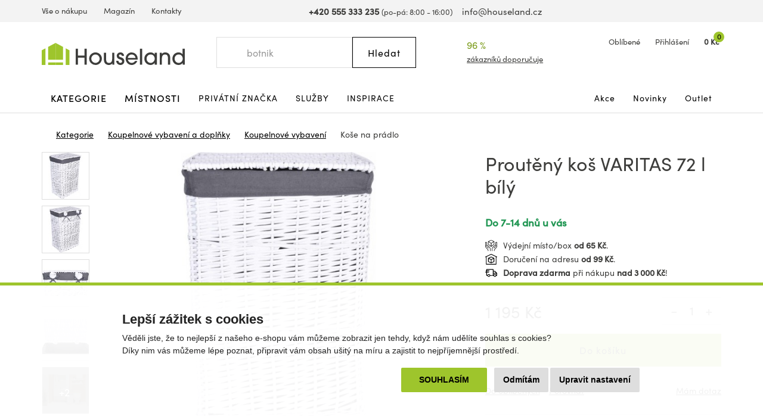

--- FILE ---
content_type: text/html; charset=utf-8
request_url: https://www.houseland.cz/kos-na-pradlo-varitas-60x40x30-cm-bily
body_size: 20978
content:
<!DOCTYPE html>
<html dir="ltr" lang="cs">
<head>
  <meta charset="UTF-8">
  <script>
  // Google Tag Manager
  window.dataLayer = window.dataLayer || [];
  window.dataLayer.push({
			'pageType':'product/product',
			'currencyCode':'CZK'
		});

		function gtag() {
			window.dataLayer.push(arguments);
			window.dataLayer.push({ 'gtag0': null, 'gtag1': null, 'gtag2': null });
			window.dataLayer.push({'event': 'gtag', 'gtag0': arguments[0], 'gtag1': arguments[1], 'gtag2': arguments[2] });
			
		}
		gtag('consent', 'default', {
			functionality_storage: 'denied',
			analytics_storage: 'denied',
			ad_storage: 'denied',
			ad_user_data: 'denied',
			ad_personalization: 'denied',
			//wait_for_update: 500
		});

  window.dataLayer.push({'requestID':'531b36ed05-1768630661-68'});

window.dataLayer.push({
    "event": "view_item",
    "ecommerce": {
        "items": [
            {
                "item_name": "Proutěný koš VARITAS 72 l bílý",
                "item_id": "56133",
                "price": "988",
                "item_brand": "TZB",
                "availability": "Do 7-14 dnů u vás",
                "item_category": "Koupelnové vybavení a doplňky",
                "item_category2": "Koupelnové vybavení",
                "item_category3": "Koše na prádlo",
                "url": "https://www.houseland.cz/kos-na-pradlo-varitas-60x40x30-cm-bily",
                "image": "https://www.houseland.cz/image/cache/catalog/_import2/zdjecia-2019-07-18-926-43-1940kosz-wiklinowy-bialo-szary-2-700x560.jpg",
                "item_last_category_name": "Koše na prádlo",
                "item_last_category_url": "https://www.houseland.cz/kose-na-pradlo"
            }
        ]
    }
});

  </script>
    <script>(function(w,d,s,l,i){w[l]=w[l]||[];w[l].push({'gtm.start':
  new Date().getTime(),event:'gtm.js'});var f=d.getElementsByTagName(s)[0],
  j=d.createElement(s),dl=l!='dataLayer'?'&l='+l:'';j.async=true;j.src=
  'https://www.googletagmanager.com/gtm.js?id='+i+dl;f.parentNode.insertBefore(j,f);
  })(window,document,'script','dataLayer','GTM-WP4MKMJ');</script>
    
      <script async src="https://scripts.luigisbox.tech/LBX-337033.js"></script>
        <meta http-equiv="X-UA-Compatible" content="IE=edge">
  <meta name="viewport" content="width=device-width, initial-scale=1">
  <meta name="robots" content="index, follow">
  <title>Proutěný koš VARITAS 72 l bílý - Houseland.cz</title>
  <base href="https://www.houseland.cz/">
  
  <meta name="description" content="Proutěný koš na prádlo VARITAS najde místo v každé ložnici či koupelně inspirované stylem provance. Model je vyrobený z košatinového materiálu a jeho...">
    
    
  <link href="catalog/view/theme/default/bootstrap/css/bootstrap.min.css?v=1646507227" rel="stylesheet">
  <link href="catalog/view/theme/default/css/web.css?v=1762588314" rel="stylesheet">
  
    
    
  <link href="https://www.houseland.cz/kos-na-pradlo-varitas-60x40x30-cm-bily" rel="canonical">
<link href="https://www.houseland.sk/pruteny-kos-varitas-72-l-biely" rel="alternate" hreflang="sk">
<link href="https://www.houseland.cz/kos-na-pradlo-varitas-60x40x30-cm-bily" rel="alternate" hreflang="x-default">
<link href="https://www.houseland.cz/image/catalog/favicon.png" rel="icon">
  <meta property="og:title" content="Proutěný koš VARITAS 72 l bílý">
<meta property="og:site_name" content="Houseland.cz">
<meta property="og:type" content="website">
<meta property="og:image" content="https://www.houseland.cz/image/catalog/_import2/zdjecia-2019-07-18-926-43-1940kosz-wiklinowy-bialo-szary-2.jpg">
<meta property="og:url" content="https://www.houseland.cz/kos-na-pradlo-varitas-60x40x30-cm-bily">
<meta property="og:description" content="Proutěný koš na prádlo VARITAS najde místo v každé ložnici či koupelně inspirované stylem provance. Model je vyrobený z košatinového materiálu a jeho...">
  
  <script src="catalog/view/javascript/jquery/jquery-2.1.1.min.js"></script>
  <script src="catalog/view/theme/default/bootstrap/js/bootstrap.min.js?v=1518802064"></script>
  <script src="catalog/view/javascript/common.js?v=1747645697"></script>
  
    
      
</head>
<body class="product-product-56133 productpage">

<!-- Google Tag Manager (noscript) -->
<noscript><iframe src="https://www.googletagmanager.com/ns.html?id=GTM-WP4MKMJ"
height="0" width="0" style="display:none;visibility:hidden"></iframe></noscript>
<!-- End Google Tag Manager (noscript) -->



<header>
    
    
    
    
  <div id="topline" class="hidden-xs"><div class="container"><div class="row">
    <div class="col-lg-5 col-md-6 col-sm-13 left">
      <ul>
                <li><a href="https://www.houseland.cz/vse-o-nakupu">Vše o nákupu</a></li>
                <li><a href="https://www.houseland.cz/blog">Magazín</a></li>
                <li><a href="https://www.houseland.cz/kontakty">Kontakty</a></li>
              </ul>
    </div>
    <div class="col-lg-8 col-md-7 hidden-sm center">
      <span class="phone"><a href="tel:+420555333235"><i class="svg svg-phone svg-mr"></i><b>+420 555 333 235</b></a> <small class="hidden-md">(po-pá: 8:00 - 16:00)</small></span> &nbsp;&nbsp;
      <span class="mail"><a href="mailto:info@houseland.cz"><i class="svg svg-mail svg-mr"></i>info@houseland.cz</a></span>
    </div>
    <div class="col-sm-3 right">
      <div id="language"><div class="btn-group">
  <a href="javascript:;" class="dropdown-toggle" data-toggle="dropdown"><i class="svg svg-flag-cz svg-mr"></i> <i class="svg svg-caret"></i>
  </a>
  <ul class="dropdown-menu dropdown-menu-right">
            <li><a href="https://www.houseland.sk/pruteny-kos-varitas-72-l-biely"><i class="svg svg-flag-sk svg-mr"></i> Slovenčina</a></li>
          </ul>
</div></div>
    </div>
  </div></div></div>
  
    
  <div id="header"><div class="container"><div class="row">
    <div class="col-lg-4 col-md-5 col-sm-4 col-xs-7 left">
            <a href="https://www.houseland.cz/"><svg xmlns="http://www.w3.org/2000/svg" width="230" height="35" viewBox="0 0 230 35" fill="none"><g clip-path="url(#A)"><g fill="#3d3d3b"><path d="M68.705 34.52V23.521h-10.44V34.52h-3.7V9.236h3.7v10.9h10.44v-10.9H72.4V34.52h-3.695zM86.47 35a10.2 10.2 0 0 1-7.203-2.93 10.16 10.16 0 0 1-3.032-7.149c0-5.567 4.755-9.838 10.235-9.838s10.235 4.303 10.235 9.907c-.033 2.68-1.129 5.238-3.047 7.114S89.156 35.021 86.47 35zm0-16.672c-1.335-.01-2.642.376-3.756 1.11a6.72 6.72 0 0 0-2.5 3.011 6.7 6.7 0 0 0-.395 3.89 6.71 6.71 0 0 0 1.843 3.45 6.73 6.73 0 0 0 3.457 1.84 6.74 6.74 0 0 0 3.898-.394 6.72 6.72 0 0 0 3.016-2.495c.735-1.112 1.122-2.417 1.112-3.749a6.67 6.67 0 0 0-1.959-4.707 6.69 6.69 0 0 0-4.716-1.955zm27.042 16.192v-2.047h-.07c-1.093 1.842-3.559 2.527-5.577 2.527-1.97.05-3.891-.612-5.41-1.865-2.088-1.814-2.499-4.662-2.499-7.278V15.6h3.56v10.257c0 3.348.995 5.912 4.727 5.912 3.625 0 4.961-2.737 4.961-6.014V15.591h3.559V34.52h-3.251zm12.94.48a7.4 7.4 0 0 1-2.429-.466c-2.803-.989-4.279-3.264-4.279-6.252h3.559c.136 1.949 1.093 3.455 3.219 3.455 1.574 0 2.737-.96 2.737-2.597 0-3.963-8.66-1.916-8.66-8.611 0-3.264 2.84-5.464 5.955-5.464 3.27 0 5.751 2.252 5.821 5.534h-3.56c-.173-1.366-.995-2.289-2.429-2.289-1.2 0-2.228.751-2.228 2.014 0 1.674 1.644 2.051 2.943 2.462 3.116.956 5.718 2.494 5.718 6.15S130.081 35 126.452 35zm27.728-8.406h-15.714c.72 2.937 3.116 5.161 6.232 5.161a6.11 6.11 0 0 0 3.146-.842c.952-.56 1.735-1.368 2.263-2.338h3.56c-.668 1.878-1.901 3.504-3.531 4.654s-3.577 1.769-5.574 1.771c-5.409 0-9.655-4.662-9.655-9.977 0-5.464 4.176-9.94 9.721-9.94a9.72 9.72 0 0 1 6.847 2.872 9.68 9.68 0 0 1 2.808 6.863c-.001.594-.036 1.187-.103 1.776zm-9.58-8.266c-3.079 0-5.924 2.424-6.129 5.534h12.257c-.21-3.11-3.055-5.534-6.128-5.534zm13.243 16.192V9.236h3.573V34.52h-3.573zm23.72 0v-2.937h-.06c-1.336 2.289-3.835 3.418-6.437 3.418-5.681 0-10.062-4.168-10.062-9.875-.035-1.328.202-2.65.695-3.884a9.77 9.77 0 0 1 2.175-3.294 9.81 9.81 0 0 1 3.3-2.17 9.83 9.83 0 0 1 3.892-.694c2.532 0 5.031 1.021 6.437 3.175h.065v-2.667h3.56V34.52h-3.565zm-6.502-16.192c-3.765 0-6.502 3.072-6.502 6.765 0 3.553 2.84 6.662 6.469 6.662.873-.002 1.736-.177 2.541-.513s1.535-.828 2.149-1.448a6.62 6.62 0 0 0 1.428-2.16 6.61 6.61 0 0 0 .488-2.541c0-3.795-2.705-6.765-6.573-6.765zm27.897 16.192V24.235c0-3.208-.958-5.907-4.723-5.907-3.489 0-4.998 2.699-4.998 5.875V34.52h-3.56V15.591h3.322v2.019h.07c1.369-1.814 3.354-2.527 5.545-2.527 2.704 0 5.236 1.058 6.708 3.38.854 1.471 1.269 3.155 1.195 4.853v11.19l-3.559.014zm23.758 0v-2.7h-.07c-1.574 2.187-4.073 3.18-6.708 3.18-5.68 0-9.856-4.238-9.856-9.875s4.106-10.043 9.856-10.043c2.396 0 4.928.933 6.437 2.835h.065V9.236h3.565V34.52h-3.289zm-6.572-16.192c-3.765 0-6.503 3.072-6.503 6.765 0 3.553 2.84 6.662 6.47 6.662.873-.002 1.736-.177 2.541-.513s1.535-.828 2.149-1.448a6.6 6.6 0 0 0 1.427-2.16 6.59 6.59 0 0 0 .488-2.541c0-3.795-2.705-6.765-6.572-6.765z"/></g><g fill="#9ec52c"><path d="M22.282 0L10.235 6.336v20.388h12.047V0zM0 35h5.886V8.621L0 11.716V35z"/><path d="M22.287 31.06H10.235V35h12.052v-3.94zM22.277 0l12.047 6.336v20.388H22.277V0z"/><path d="M44.559 35h-5.886V8.621l5.886 3.096V35zm-10.23-3.94H22.277V35h12.052v-3.94z"/></g></g><defs><clipPath id="A"><path fill="#fff" d="M0 0h230v35H0z"/></clipPath></defs></svg></a>                
          </div>
    <div class="col-lg-3 col-lg-push-5 visible-lg center2">
      <div class="rating">
        <i class="svg svg-award"></i>
        96 %&nbsp;&nbsp;<i class="svg svg-star"></i><i class="svg svg-star"></i><i class="svg svg-star"></i><i class="svg svg-star"></i><i class="svg svg-star"></i>        <a href="https://www.houseland.cz/hodnoceni-obchodu">zákazníků doporučuje</a>
      </div>
    </div>
    <div class="col-lg-4 col-md-5 col-sm-6 col-xs-9 col-lg-push-5 col-md-push-6 col-sm-push-6 right">
      <div id="wishlist">
        <a href="https://www.houseland.cz/index.php?route=account/wishlist" id="wishlist-total"><i class="svg svg-hearth"></i><span class="hidden-xs">Oblíbené</span></a>
      </div>
      <div id="account">
      <a href="https://www.houseland.cz/index.php?route=account/login"><i class="svg svg-user"></i><span class="hidden-xs">Přihlášení</span></a>      </div>
      <div id="cart">
  <a href="https://www.houseland.cz/index.php?route=checkout/cart"><i class="svg svg-cart"></i><span id="cart-total"><span class="price hidden-xs">0 Kč</span><span class="count">0</span></span></a>  <div class="content">
        <div class="text-center">
      <div class="title">Váš nákupní košík je zatím prázdný.</div>
      <div><b>Pořiďte si domů něco hezkého.</b></div>
    </div>
      </div>
</div>


      <div id="menuburger">
        <!--<button type="button" class="collapsed" data-toggle="collapse" data-target="#nav1" aria-expanded="false"><i class="svg svg-menu"></i>MENU</button>-->
        <a href="javascript:void(0)" class="collapsed hidden-sm hidden-md hidden-lg" data-toggle="collapse" data-target="#nav1"><i class="svg svg-menu"></i>MENU</a>
      </div>
    </div>
    <div class="col-lg-5 col-md-6 col-sm-6 col-xs-16 col-lg-pull-7 col-md-pull-5 col-sm-pull-6 center">
      <div id="search"><div class="input-group">
  <input type="text" class="form-control" name="search" value="" placeholder="Hledat">
  <span class="input-group-btn">
    <button class="btn btn-default button-search" type="button"><span class="hidden-xs hidden-sm">Hledat</span><i class="svg svg-search hidden-md hidden-lg"></i></button>
  </span>
  <i class="svg svg-search hidden-xs hidden-sm"></i>
</div></div>    </div>
  </div></div></div>
</header>

<div id="topnav"><div class="container"><nav class="navbar">
  <div class="collapse navbar-collapse" id="nav1">
        <ul class="nav navbar-nav">
            <li class="main dropdown">
        <a href="https://www.houseland.cz/kategorie" class="dropdown-toggle" data-toggle="dropdown" role="button" aria-haspopup="true" aria-expanded="false">Kategorie</a>
                <div class="dropdown-menu"><div class="dropdown-inner">
                    <div class="topnav-submenu1">
            <ul class="list-unstyled">
                            <li>
                <a href="https://www.houseland.cz/nabytek">Nábytek</a>
                                  <div class="topnav-submenu2">
                    <div class="categories"><div class="row bs3flex">
                                            <div class="col-lg-4 col-md-three col-sm-8"><div class="category">
                                                <div class="image"><img src="https://www.houseland.cz/image/cache/placeholder-120x120.png" data-src="https://www.houseland.cz/image/cache/catalog/hlimages-120x120.png" alt="Nábytek podle místnosti" class="img-responsive center-block lazyload"></div><div class="title"><a href="https://www.houseland.cz/nabytek-podle-mistnosti">Nábytek podle místnosti</a></div>
                                              </div></div>
                                            <div class="col-lg-4 col-md-three col-sm-8"><div class="category">
                                                <div class="image"><img src="https://www.houseland.cz/image/cache/placeholder-120x120.png" data-src="https://www.houseland.cz/image/cache/catalog/tgzhujiouzy58-120x120.jpg" alt="Skříně a úložné prostory" class="img-responsive center-block lazyload"></div><div class="title"><a href="https://www.houseland.cz/skrine-a-ulozne-prostory">Skříně a úložné prostory</a></div>
                                              </div></div>
                                            <div class="col-lg-4 col-md-three col-sm-8"><div class="category">
                                                <div class="image"><img src="https://www.houseland.cz/image/cache/placeholder-120x120.png" data-src="https://www.houseland.cz/image/cache/catalog/01-industrial-design-coffee-table-for-wholesale-120x120.jpg" alt="Stoly a stolky" class="img-responsive center-block lazyload"></div><div class="title"><a href="https://www.houseland.cz/stoly-a-stolky">Stoly a stolky</a></div>
                                              </div></div>
                                            <div class="col-lg-4 col-md-three col-sm-8"><div class="category">
                                                <div class="image"><img src="https://www.houseland.cz/image/cache/placeholder-120x120.png" data-src="https://www.houseland.cz/image/cache/catalog/xx0f9893d542beb426a18e08c056e2-120x120.jpeg" alt="Nábytek do předsíně" class="img-responsive center-block lazyload"></div><div class="title"><a href="https://www.houseland.cz/nabytek-do-predsine">Nábytek do předsíně</a></div>
                                              </div></div>
                                            <div class="col-lg-4 col-md-three col-sm-8"><div class="category">
                                                <div class="image"><img src="https://www.houseland.cz/image/cache/placeholder-120x120.png" data-src="https://www.houseland.cz/image/cache/catalog/xx2259154-120x120.jpg" alt="Koupelnový nábytek" class="img-responsive center-block lazyload"></div><div class="title"><a href="https://www.houseland.cz/koupelnovy-nabytek">Koupelnový nábytek</a></div>
                                              </div></div>
                                            <div class="col-lg-4 col-md-three col-sm-8"><div class="category">
                                                <div class="image"><img src="https://www.houseland.cz/image/cache/placeholder-120x120.png" data-src="https://www.houseland.cz/image/cache/catalog/xx5-90-20251-15-700x560-120x120.jpg" alt="Židle a křesla" class="img-responsive center-block lazyload"></div><div class="title"><a href="https://www.houseland.cz/zidle-a-kresla">Židle a křesla</a></div>
                                              </div></div>
                                            <div class="col-lg-4 col-md-three col-sm-8"><div class="category">
                                                <div class="image"><img src="https://www.houseland.cz/image/cache/placeholder-120x120.png" data-src="https://www.houseland.cz/image/cache/catalog/xxx5907433462618-08-120x120.jpg" alt="Zahradní nábytek" class="img-responsive center-block lazyload"></div><div class="title"><a href="https://www.houseland.cz/zahradni-nabytek">Zahradní nábytek</a></div>
                                              </div></div>
                                            <div class="col-lg-4 col-md-three col-sm-8"><div class="category">
                                                <div class="image"><img src="https://www.houseland.cz/image/cache/placeholder-120x120.png" data-src="https://www.houseland.cz/image/cache/catalog/postele-120x120.jpg" alt="Postele a matrace" class="img-responsive center-block lazyload"></div><div class="title"><a href="https://www.houseland.cz/postele-a-matrace">Postele a matrace</a></div>
                                              </div></div>
                                            <div class="col-lg-4 col-md-three col-sm-8"><div class="category">
                                                <div class="image"><img src="https://www.houseland.cz/image/cache/placeholder-120x120.png" data-src="https://www.houseland.cz/image/cache/catalog/_import14/99086-120x120.jpg" alt="Sedací soupravy a pohovky" class="img-responsive center-block lazyload"></div><div class="title"><a href="https://www.houseland.cz/sedaci-soupravy-a-pohovky">Sedací soupravy a pohovky</a></div>
                                              </div></div>
                                            <div class="col-lg-4 col-md-three col-sm-8"><div class="category">
                                                <div class="image"><img src="https://www.houseland.cz/image/cache/placeholder-120x120.png" data-src="https://www.houseland.cz/image/cache/catalog/xxxdetska-postel-babydreams-medvidek-zelena5-120x120.png" alt="Dětský nábytek" class="img-responsive center-block lazyload"></div><div class="title"><a href="https://www.houseland.cz/detsky-nabytek">Dětský nábytek</a></div>
                                              </div></div>
                                            <div class="col-lg-4 col-md-three col-sm-8"><div class="category">
                                                <div class="image"><img src="https://www.houseland.cz/image/cache/placeholder-120x120.png" data-src="https://www.houseland.cz/image/cache/catalog/xxdinvijr-120x120.png" alt="Kuchyňský nábytek" class="img-responsive center-block lazyload"></div><div class="title"><a href="https://www.houseland.cz/kuchynsky-nabytek">Kuchyňský nábytek</a></div>
                                              </div></div>
                                            <div class="col-lg-4 col-md-three col-sm-8"><div class="category">
                                                <div class="image"><img src="https://www.houseland.cz/image/cache/placeholder-120x120.png" data-src="https://www.houseland.cz/image/cache/catalog/obyv-stena-renov-bila-120x120.jpeg" alt="Obývací stěny" class="img-responsive center-block lazyload"></div><div class="title"><a href="https://www.houseland.cz/obyvaci-steny">Obývací stěny</a></div>
                                              </div></div>
                                            <div class="col-lg-4 col-md-three col-sm-8"><div class="category">
                                                <div class="image"><img src="https://www.houseland.cz/image/cache/placeholder-120x120.png" data-src="https://www.houseland.cz/image/cache/catalog/obyvaci-stena-oslo-bila1-120x120.jpg" alt="Sady obývacího nábytku" class="img-responsive center-block lazyload"></div><div class="title"><a href="https://www.houseland.cz/sady-obyvaciho-nabytku">Sady obývacího nábytku</a></div>
                                              </div></div>
                                            <div class="col-lg-4 col-md-three col-sm-8"><div class="category">
                                                <div class="image"><img src="https://www.houseland.cz/image/cache/placeholder-120x120.png" data-src="https://www.houseland.cz/image/cache/catalog/_import5/14360-120x120.jpg" alt="Interiérové dveře" class="img-responsive center-block lazyload"></div><div class="title"><a href="https://www.houseland.cz/dvere">Interiérové dveře</a></div>
                                              </div></div>
                                            <div class="col-lg-4 col-md-three col-sm-8"><div class="category">
                                                <div class="image"><img src="https://www.houseland.cz/image/cache/placeholder-120x120.png" data-src="https://www.houseland.cz/image/cache/catalog/xx250529-2x-120x120.jpg" alt="Kancelářský nábytek" class="img-responsive center-block lazyload"></div><div class="title"><a href="https://www.houseland.cz/kancelarsky-nabytek">Kancelářský nábytek</a></div>
                                              </div></div>
                                          </div></div>
                  </div>
                              </li>
                            <li>
                <a href="https://www.houseland.cz/koupelnove-vybaveni-a-doplnky">Koupelnové vybavení a doplňky</a>
                                  <div class="topnav-submenu2">
                    <div class="categories"><div class="row bs3flex">
                                            <div class="col-lg-4 col-md-three col-sm-8"><div class="category">
                                                <div class="image"><img src="https://www.houseland.cz/image/cache/placeholder-120x120.png" data-src="https://www.houseland.cz/image/cache/catalog/xx2259154-120x120.jpg" alt="Koupelnový nábytek" class="img-responsive center-block lazyload"></div><div class="title"><a href="https://www.houseland.cz/koupelnovy-nabytek">Koupelnový nábytek</a></div>
                                              </div></div>
                                            <div class="col-lg-4 col-md-three col-sm-8"><div class="category">
                                                <div class="image"><img src="https://www.houseland.cz/image/cache/placeholder-120x120.png" data-src="https://www.houseland.cz/image/cache/catalog/dfkf568e5f-120x120.jpg" alt="Koupelnové regály a police" class="img-responsive center-block lazyload"></div><div class="title"><a href="https://www.houseland.cz/koupelnove-regaly-a-police">Koupelnové regály a police</a></div>
                                              </div></div>
                                            <div class="col-lg-4 col-md-three col-sm-8"><div class="category">
                                                <div class="image"><img src="https://www.houseland.cz/image/cache/placeholder-120x120.png" data-src="https://www.houseland.cz/image/cache/catalog/_import2/zdjecia-2020-06-24-101-22-22981-120x120.jpg" alt="Koupelnové vybavení" class="img-responsive center-block lazyload"></div><div class="title"><a href="https://www.houseland.cz/koupelnove-vybaveni">Koupelnové vybavení</a></div>
                                              </div></div>
                                            <div class="col-lg-4 col-md-three col-sm-8"><div class="category">
                                                <div class="image"><img src="https://www.houseland.cz/image/cache/placeholder-120x120.png" data-src="https://www.houseland.cz/image/cache/catalog/_import3/28549-120x120.jpg" alt="Umyvadla" class="img-responsive center-block lazyload"></div><div class="title"><a href="https://www.houseland.cz/umyvadla">Umyvadla</a></div>
                                              </div></div>
                                            <div class="col-lg-4 col-md-three col-sm-8"><div class="category">
                                                <div class="image"><img src="https://www.houseland.cz/image/cache/placeholder-120x120.png" data-src="https://www.houseland.cz/image/cache/catalog/_import4/d3a800e5897682dbfa85fa36085ddc69-120x120.jpg" alt="Koupelnové baterie" class="img-responsive center-block lazyload"></div><div class="title"><a href="https://www.houseland.cz/koupelnove-baterie">Koupelnové baterie</a></div>
                                              </div></div>
                                            <div class="col-lg-4 col-md-three col-sm-8"><div class="category">
                                                <div class="image"><img src="https://www.houseland.cz/image/cache/placeholder-120x120.png" data-src="https://www.houseland.cz/image/cache/catalog/_import3/127843-120x120.jpg" alt="Sprchy a příslušenství" class="img-responsive center-block lazyload"></div><div class="title"><a href="https://www.houseland.cz/sprchy-a-prislusenstvi">Sprchy a příslušenství</a></div>
                                              </div></div>
                                            <div class="col-lg-4 col-md-three col-sm-8"><div class="category">
                                                <div class="image"><img src="https://www.houseland.cz/image/cache/placeholder-120x120.png" data-src="https://www.houseland.cz/image/cache/catalog/_import3/30990-120x120.jpg" alt="Vany a příslušenství" class="img-responsive center-block lazyload"></div><div class="title"><a href="https://www.houseland.cz/vany">Vany a příslušenství</a></div>
                                              </div></div>
                                            <div class="col-lg-4 col-md-three col-sm-8"><div class="category">
                                                <div class="image"><img src="https://www.houseland.cz/image/cache/placeholder-120x120.png" data-src="https://www.houseland.cz/image/cache/catalog/_import3/157650-120x120.jpg" alt="WC a bidety" class="img-responsive center-block lazyload"></div><div class="title"><a href="https://www.houseland.cz/wc">WC a bidety</a></div>
                                              </div></div>
                                            <div class="col-lg-4 col-md-three col-sm-8"><div class="category">
                                                <div class="image"><img src="https://www.houseland.cz/image/cache/placeholder-120x120.png" data-src="https://www.houseland.cz/image/cache/catalog/_import4/071d165d2f8d93290cf6cd23a6c5c455-120x120.jpg" alt="Koupelnová svítidla" class="img-responsive center-block lazyload"></div><div class="title"><a href="https://www.houseland.cz/koupelnove-led-svitidla">Koupelnová svítidla</a></div>
                                              </div></div>
                                            <div class="col-lg-4 col-md-three col-sm-8"><div class="category">
                                                <div class="image"><img src="https://www.houseland.cz/image/cache/placeholder-120x120.png" data-src="https://www.houseland.cz/image/cache/catalog/xx338ctn1201-1-120x120.jpg" alt="Textil do koupelny" class="img-responsive center-block lazyload"></div><div class="title"><a href="https://www.houseland.cz/textil-do-koupelny">Textil do koupelny</a></div>
                                              </div></div>
                                          </div></div>
                  </div>
                              </li>
                            <li>
                <a href="https://www.houseland.cz/vse-pro-zahradu">Vše pro zahradu</a>
                                  <div class="topnav-submenu2">
                    <div class="categories"><div class="row bs3flex">
                                            <div class="col-lg-4 col-md-three col-sm-8"><div class="category">
                                                <div class="image"><img src="https://www.houseland.cz/image/cache/placeholder-120x120.png" data-src="https://www.houseland.cz/image/cache/catalog/xxx5907433462618-08-120x120.jpg" alt="Zahradní nábytek" class="img-responsive center-block lazyload"></div><div class="title"><a href="https://www.houseland.cz/zahradni-nabytek">Zahradní nábytek</a></div>
                                              </div></div>
                                            <div class="col-lg-4 col-md-three col-sm-8"><div class="category">
                                                <div class="image"><img src="https://www.houseland.cz/image/cache/placeholder-120x120.png" data-src="https://www.houseland.cz/image/cache/catalog/regal-wera-x90x180-cm-cerny9-120x120.jpg" alt="Dílna" class="img-responsive center-block lazyload"></div><div class="title"><a href="https://www.houseland.cz/dilna">Dílna</a></div>
                                              </div></div>
                                            <div class="col-lg-4 col-md-three col-sm-8"><div class="category">
                                                <div class="image"><img src="https://www.houseland.cz/image/cache/placeholder-120x120.png" data-src="https://www.houseland.cz/image/cache/catalog/80-8-5-max-120x120.jpg" alt="Pěstování rostlin" class="img-responsive center-block lazyload"></div><div class="title"><a href="https://www.houseland.cz/pestovani-rostlin">Pěstování rostlin</a></div>
                                              </div></div>
                                            <div class="col-lg-4 col-md-three col-sm-8"><div class="category">
                                                <div class="image"><img src="https://www.houseland.cz/image/cache/placeholder-120x120.png" data-src="https://www.houseland.cz/image/cache/catalog/zahradni-slunecnik-kirra-tauxxpe8-120x120.jpg" alt="Stínění" class="img-responsive center-block lazyload"></div><div class="title"><a href="https://www.houseland.cz/stineni">Stínění</a></div>
                                              </div></div>
                                            <div class="col-lg-4 col-md-three col-sm-8"><div class="category">
                                                <div class="image"><img src="https://www.houseland.cz/image/cache/placeholder-120x120.png" data-src="https://www.houseland.cz/image/cache/catalog/_import6/28048-1-120x120.jpg" alt="Bazény a příslušenství" class="img-responsive center-block lazyload"></div><div class="title"><a href="https://www.houseland.cz/bazeny">Bazény a příslušenství</a></div>
                                              </div></div>
                                            <div class="col-lg-4 col-md-three col-sm-8"><div class="category">
                                                <div class="image"><img src="https://www.houseland.cz/image/cache/placeholder-120x120.png" data-src="https://www.houseland.cz/image/cache/catalog/_import6/10-94-6-max-120x120.jpg" alt="Grily" class="img-responsive center-block lazyload"></div><div class="title"><a href="https://www.houseland.cz/grily">Grily</a></div>
                                              </div></div>
                                            <div class="col-lg-4 col-md-three col-sm-8"><div class="category">
                                                <div class="image"><img src="https://www.houseland.cz/image/cache/placeholder-120x120.png" data-src="https://www.houseland.cz/image/cache/catalog/moderni-zavexxsny-karmnik-zluty-pro-ptaky-na-zrno-krmivo-terasa-balkon-ean-gtin-8714982116742-120x120.jpeg" alt="Zahradní doplňky a dekorace" class="img-responsive center-block lazyload"></div><div class="title"><a href="https://www.houseland.cz/zahradni-doplnky-a-dekorace">Zahradní doplňky a dekorace</a></div>
                                              </div></div>
                                            <div class="col-lg-4 col-md-three col-sm-8"><div class="category">
                                                <div class="image"><img src="https://www.houseland.cz/image/cache/placeholder-120x120.png" data-src="https://www.houseland.cz/image/cache/catalog/_import2/5859-pojemnik-na-odpady-120l-kosz-brazowy-120x120.jpg" alt="Popelnice" class="img-responsive center-block lazyload"></div><div class="title"><a href="https://www.houseland.cz/popelnice">Popelnice</a></div>
                                              </div></div>
                                            <div class="col-lg-4 col-md-three col-sm-8"><div class="category">
                                                <div class="image"><img src="https://www.houseland.cz/image/cache/placeholder-120x120.png" data-src="https://www.houseland.cz/image/cache/catalog/_import10/339592-120x120.jpg" alt="Venkovní popelníky" class="img-responsive center-block lazyload"></div><div class="title"><a href="https://www.houseland.cz/venkovni-popelniky">Venkovní popelníky</a></div>
                                              </div></div>
                                            <div class="col-lg-4 col-md-three col-sm-8"><div class="category">
                                                <div class="image"><img src="https://www.houseland.cz/image/cache/placeholder-120x120.png" data-src="https://www.houseland.cz/image/cache/catalog/2024-02-05-334-40-39521-3-kopia-2-120x120.jpg" alt="Hračky na zahradu" class="img-responsive center-block lazyload"></div><div class="title"><a href="https://www.houseland.cz/hracky-na-zahradu">Hračky na zahradu</a></div>
                                              </div></div>
                                            <div class="col-lg-4 col-md-three col-sm-8"><div class="category">
                                                <div class="image"><img src="https://www.houseland.cz/image/cache/placeholder-120x120.png" data-src="https://www.houseland.cz/image/cache/catalog/17213791xx94-2204-120x120.jpg" alt="Venkovní osvětlení" class="img-responsive center-block lazyload"></div><div class="title"><a href="https://www.houseland.cz/venkovni-osvetleni">Venkovní osvětlení</a></div>
                                              </div></div>
                                          </div></div>
                  </div>
                              </li>
                            <li>
                <a href="https://www.houseland.cz/kuchynske-potreby-a-stolovani">Kuchyňské potřeby a stolování</a>
                                  <div class="topnav-submenu2">
                    <div class="categories"><div class="row bs3flex">
                                            <div class="col-lg-4 col-md-three col-sm-8"><div class="category">
                                                <div class="image"><img src="https://www.houseland.cz/image/cache/placeholder-120x120.png" data-src="https://www.houseland.cz/image/cache/catalog/xxdinvijr-120x120.png" alt="Kuchyňský nábytek" class="img-responsive center-block lazyload"></div><div class="title"><a href="https://www.houseland.cz/kuchynsky-nabytek">Kuchyňský nábytek</a></div>
                                              </div></div>
                                            <div class="col-lg-4 col-md-three col-sm-8"><div class="category">
                                                <div class="image"><img src="https://www.houseland.cz/image/cache/placeholder-120x120.png" data-src="https://www.houseland.cz/image/cache/catalog/_import10/330930-120x120.jpg" alt="Kuchyňské vybavení" class="img-responsive center-block lazyload"></div><div class="title"><a href="https://www.houseland.cz/kuchynske-vybaveni">Kuchyňské vybavení</a></div>
                                              </div></div>
                                            <div class="col-lg-4 col-md-three col-sm-8"><div class="category">
                                                <div class="image"><img src="https://www.houseland.cz/image/cache/placeholder-120x120.png" data-src="https://www.houseland.cz/image/cache/catalog/2010001181699-xx1-700x560-120x120.jpg" alt="Vaření a pečení" class="img-responsive center-block lazyload"></div><div class="title"><a href="https://www.houseland.cz/vareni-a-peceni">Vaření a pečení</a></div>
                                              </div></div>
                                            <div class="col-lg-4 col-md-three col-sm-8"><div class="category">
                                                <div class="image"><img src="https://www.houseland.cz/image/cache/placeholder-120x120.png" data-src="https://www.houseland.cz/image/cache/catalog/snimek-obrazovkxxy-2025-01-27-v-1-39-41-120x120.png" alt="Stolování a servírování" class="img-responsive center-block lazyload"></div><div class="title"><a href="https://www.houseland.cz/stolovani-a-servirovani">Stolování a servírování</a></div>
                                              </div></div>
                                            <div class="col-lg-4 col-md-three col-sm-8"><div class="category">
                                                <div class="image"><img src="https://www.houseland.cz/image/cache/placeholder-120x120.png" data-src="https://www.houseland.cz/image/cache/catalog/2022-09-19-1216-05-32xx51chelbak-bambusowy-pojemnik-na-pieczywo-pierre-3-120x120.jpg" alt="Skladování potravin a organizace kuchyně" class="img-responsive center-block lazyload"></div><div class="title"><a href="https://www.houseland.cz/skladovani-potravin-a-organizace-kuchyne">Skladování potravin a organizace kuchyně</a></div>
                                              </div></div>
                                            <div class="col-lg-4 col-md-three col-sm-8"><div class="category">
                                                <div class="image"><img src="https://www.houseland.cz/image/cache/placeholder-120x120.png" data-src="https://www.houseland.cz/image/cache/catalog/_import3/29373-120x120.jpg" alt="Kuchyňské dřezy a příslušenství" class="img-responsive center-block lazyload"></div><div class="title"><a href="https://www.houseland.cz/kuchynske-drezy">Kuchyňské dřezy a příslušenství</a></div>
                                              </div></div>
                                            <div class="col-lg-4 col-md-three col-sm-8"><div class="category">
                                                <div class="image"><img src="https://www.houseland.cz/image/cache/placeholder-120x120.png" data-src="https://www.houseland.cz/image/cache/catalog/619zzll2yql-ac-sl1500-120x120.jpg" alt="Odpadkové koše" class="img-responsive center-block lazyload"></div><div class="title"><a href="https://www.houseland.cz/odpadkove-kose">Odpadkové koše</a></div>
                                              </div></div>
                                            <div class="col-lg-4 col-md-three col-sm-8"><div class="category">
                                                <div class="image"><img src="https://www.houseland.cz/image/cache/placeholder-120x120.png" data-src="https://www.houseland.cz/image/cache/catalog/_import10/939729ef-031b-4af2-92d2-dbc45c818853-120x120.jpg" alt="Stojany na víno" class="img-responsive center-block lazyload"></div><div class="title"><a href="https://www.houseland.cz/stojany-na-vino">Stojany na víno</a></div>
                                              </div></div>
                                            <div class="col-lg-4 col-md-three col-sm-8"><div class="category">
                                                <div class="image"><img src="https://www.houseland.cz/image/cache/placeholder-120x120.png" data-src="https://www.houseland.cz/image/cache/catalog/108625-0-21-42518385xx56153-1-437392838-120x120.jpg" alt="Textil do kuchyně" class="img-responsive center-block lazyload"></div><div class="title"><a href="https://www.houseland.cz/textil-do-kuchyne">Textil do kuchyně</a></div>
                                              </div></div>
                                            <div class="col-lg-4 col-md-three col-sm-8"><div class="category">
                                                <div class="image"><img src="https://www.houseland.cz/image/cache/placeholder-120x120.png" data-src="https://www.houseland.cz/image/cache/catalog/124118-0-07-425175866648xx2-1-435911993-120x120.jpg" alt="Textil na stůl" class="img-responsive center-block lazyload"></div><div class="title"><a href="https://www.houseland.cz/textil-na-stul">Textil na stůl</a></div>
                                              </div></div>
                                          </div></div>
                  </div>
                              </li>
                            <li>
                <a href="https://www.houseland.cz/koberce-a-textil">Koberce a textil</a>
                                  <div class="topnav-submenu2">
                    <div class="categories"><div class="row bs3flex">
                                            <div class="col-lg-4 col-md-three col-sm-8"><div class="category">
                                                <div class="image"><img src="https://www.houseland.cz/image/cache/placeholder-120x120.png" data-src="https://www.houseland.cz/image/cache/catalog/_import2/5564-dywan-shaggy-160x230cm-ptasie-mleczko-120x120.jpg" alt="Koberce" class="img-responsive center-block lazyload"></div><div class="title"><a href="https://www.houseland.cz/koberce">Koberce</a></div>
                                              </div></div>
                                            <div class="col-lg-4 col-md-three col-sm-8"><div class="category">
                                                <div class="image"><img src="https://www.houseland.cz/image/cache/placeholder-120x120.png" data-src="https://www.houseland.cz/image/cache/catalog/16xx2elr9362-1-700x560-120x120.jpg" alt="Textil na spaní a relaxaci" class="img-responsive center-block lazyload"></div><div class="title"><a href="https://www.houseland.cz/textil-na-spani-a-relaxaci">Textil na spaní a relaxaci</a></div>
                                              </div></div>
                                            <div class="col-lg-4 col-md-three col-sm-8"><div class="category">
                                                <div class="image"><img src="https://www.houseland.cz/image/cache/placeholder-120x120.png" data-src="https://www.houseland.cz/image/cache/catalog/xx338ctn1201-1-120x120.jpg" alt="Textil do koupelny" class="img-responsive center-block lazyload"></div><div class="title"><a href="https://www.houseland.cz/textil-do-koupelny">Textil do koupelny</a></div>
                                              </div></div>
                                            <div class="col-lg-4 col-md-three col-sm-8"><div class="category">
                                                <div class="image"><img src="https://www.houseland.cz/image/cache/placeholder-120x120.png" data-src="https://www.houseland.cz/image/cache/catalog/131160-0xx-07-4251758665676-1-632541532-120x120.jpg" alt="Textil na okna" class="img-responsive center-block lazyload"></div><div class="title"><a href="https://www.houseland.cz/textil-na-okna">Textil na okna</a></div>
                                              </div></div>
                                            <div class="col-lg-4 col-md-three col-sm-8"><div class="category">
                                                <div class="image"><img src="https://www.houseland.cz/image/cache/placeholder-120x120.png" data-src="https://www.houseland.cz/image/cache/catalog/108625-0-21-42518385xx56153-1-437392838-120x120.jpg" alt="Textil do kuchyně" class="img-responsive center-block lazyload"></div><div class="title"><a href="https://www.houseland.cz/textil-do-kuchyne">Textil do kuchyně</a></div>
                                              </div></div>
                                            <div class="col-lg-4 col-md-three col-sm-8"><div class="category">
                                                <div class="image"><img src="https://www.houseland.cz/image/cache/placeholder-120x120.png" data-src="https://www.houseland.cz/image/cache/catalog/124118-0-07-425175866648xx2-1-435911993-120x120.jpg" alt="Textil na stůl" class="img-responsive center-block lazyload"></div><div class="title"><a href="https://www.houseland.cz/textil-na-stul">Textil na stůl</a></div>
                                              </div></div>
                                            <div class="col-lg-4 col-md-three col-sm-8"><div class="category">
                                                <div class="image"><img src="https://www.houseland.cz/image/cache/placeholder-120x120.png" data-src="https://www.houseland.cz/image/cache/catalog/xx143epj8711-1-700x560-120x120.jpg" alt="Dětský textil a doplňky" class="img-responsive center-block lazyload"></div><div class="title"><a href="https://www.houseland.cz/detsky-textil-a-doplnky">Dětský textil a doplňky</a></div>
                                              </div></div>
                                            <div class="col-lg-4 col-md-three col-sm-8"><div class="category">
                                                <div class="image"><img src="https://www.houseland.cz/image/cache/placeholder-120x120.png" data-src="https://www.houseland.cz/image/cache/catalog/2020-04-10-834-31-pokrowiec-stolu-cateringowego-180cm-czarny-700x560-120x120.jpg" alt="Potahy" class="img-responsive center-block lazyload"></div><div class="title"><a href="https://www.houseland.cz/potahy">Potahy</a></div>
                                              </div></div>
                                            <div class="col-lg-4 col-md-three col-sm-8"><div class="category">
                                                <div class="image"><img src="https://www.houseland.cz/image/cache/placeholder-120x120.png" data-src="https://www.houseland.cz/image/cache/catalog/_import10/5b374757-c30e-411f-8690-775aca81e06f-120x120.jpg" alt="Rohože" class="img-responsive center-block lazyload"></div><div class="title"><a href="https://www.houseland.cz/rohoze">Rohože</a></div>
                                              </div></div>
                                          </div></div>
                  </div>
                              </li>
                            <li>
                <a href="https://www.houseland.cz/bytove-doplnky">Doplňky pro domov a zvířata</a>
                                  <div class="topnav-submenu2">
                    <div class="categories"><div class="row bs3flex">
                                            <div class="col-lg-4 col-md-three col-sm-8"><div class="category">
                                                <div class="image"><img src="https://www.houseland.cz/image/cache/placeholder-120x120.png" data-src="https://www.houseland.cz/image/cache/catalog/6eb26xx98a89698a78081953bd4814610djpg-120x120.jpg" alt="Úložné a organizační doplňky" class="img-responsive center-block lazyload"></div><div class="title"><a href="https://www.houseland.cz/ulozne-a-organizacni-doplnky">Úložné a organizační doplňky</a></div>
                                              </div></div>
                                            <div class="col-lg-4 col-md-three col-sm-8"><div class="category">
                                                <div class="image"><img src="https://www.houseland.cz/image/cache/placeholder-120x120.png" data-src="https://www.houseland.cz/image/cache/catalog/2024-08-28-1140-xx41-4201metalowy-stojak-na-drewno-turyn-10-120x120.jpg" alt="Krbové doplňky" class="img-responsive center-block lazyload"></div><div class="title"><a href="https://www.houseland.cz/krbove-doplnky">Krbové doplňky</a></div>
                                              </div></div>
                                            <div class="col-lg-4 col-md-three col-sm-8"><div class="category">
                                                <div class="image"><img src="https://www.houseland.cz/image/cache/placeholder-120x120.png" data-src="https://www.houseland.cz/image/cache/catalog/pp339366-120x120.jpg" alt="Doplňky pro zvířata" class="img-responsive center-block lazyload"></div><div class="title"><a href="https://www.houseland.cz/doplnky-pro-zvirata">Doplňky pro zvířata</a></div>
                                              </div></div>
                                          </div></div>
                  </div>
                              </li>
                            <li>
                <a href="https://www.houseland.cz/dekorace">Dekorace</a>
                                  <div class="topnav-submenu2">
                    <div class="categories"><div class="row bs3flex">
                                            <div class="col-lg-4 col-md-three col-sm-8"><div class="category">
                                                <div class="image"><img src="https://www.houseland.cz/image/cache/placeholder-120x120.png" data-src="https://www.houseland.cz/image/cache/catalog/279exxnz1430-1-120x120.jpg" alt="Dekorace na zeď" class="img-responsive center-block lazyload"></div><div class="title"><a href="https://www.houseland.cz/dekorace-na-zed">Dekorace na zeď</a></div>
                                              </div></div>
                                            <div class="col-lg-4 col-md-three col-sm-8"><div class="category">
                                                <div class="image"><img src="https://www.houseland.cz/image/cache/placeholder-120x120.png" data-src="https://www.houseland.cz/image/cache/catalog/huzuhjbhuzauigfu-120x120.jpg" alt="Hodiny" class="img-responsive center-block lazyload"></div><div class="title"><a href="https://www.houseland.cz/nastenne-hodiny">Hodiny</a></div>
                                              </div></div>
                                            <div class="col-lg-4 col-md-three col-sm-8"><div class="category">
                                                <div class="image"><img src="https://www.houseland.cz/image/cache/placeholder-120x120.png" data-src="https://www.houseland.cz/image/cache/catalog/565tnlx1128-1-700x560-120x120.jpg" alt="Stolní dekorace a doplňky" class="img-responsive center-block lazyload"></div><div class="title"><a href="https://www.houseland.cz/stolni-dekorace-a-doplnky">Stolní dekorace a doplňky</a></div>
                                              </div></div>
                                            <div class="col-lg-4 col-md-three col-sm-8"><div class="category">
                                                <div class="image"><img src="https://www.houseland.cz/image/cache/placeholder-120x120.png" data-src="https://www.houseland.cz/image/cache/catalog/071c93b0-f1ce-421c-bf5d-2bad2f5ff39d-120x120.jpg" alt="Umělé květiny" class="img-responsive center-block lazyload"></div><div class="title"><a href="https://www.houseland.cz/umele-kvetiny">Umělé květiny</a></div>
                                              </div></div>
                                            <div class="col-lg-4 col-md-three col-sm-8"><div class="category">
                                                <div class="image"><img src="https://www.houseland.cz/image/cache/placeholder-120x120.png" data-src="https://www.houseland.cz/image/cache/catalog/xx5907600436572-perfumy-do-wnetrz-zestaw-prezentowy-wzor-700x560-120x120.jpg" alt="Aroma difuzéry a vůně" class="img-responsive center-block lazyload"></div><div class="title"><a href="https://www.houseland.cz/vune">Aroma difuzéry a vůně</a></div>
                                              </div></div>
                                            <div class="col-lg-4 col-md-three col-sm-8"><div class="category">
                                                <div class="image"><img src="https://www.houseland.cz/image/cache/placeholder-120x120.png" data-src="https://www.houseland.cz/image/cache/catalog/xx113497-0-03-5902633947095-1-467744663-120x120.jpg" alt="Dekorativní osvětlení" class="img-responsive center-block lazyload"></div><div class="title"><a href="https://www.houseland.cz/dekorativni-osvetleni">Dekorativní osvětlení</a></div>
                                              </div></div>
                                            <div class="col-lg-4 col-md-three col-sm-8"><div class="category">
                                                <div class="image"><img src="https://www.houseland.cz/image/cache/placeholder-120x120.png" data-src="https://www.houseland.cz/image/cache/catalog/a01c88ed04d12bb22b166536cf046870xx-120x120.jpg" alt="Vánoční dekorace" class="img-responsive center-block lazyload"></div><div class="title"><a href="https://www.houseland.cz/vanocni-dekorace">Vánoční dekorace</a></div>
                                              </div></div>
                                          </div></div>
                  </div>
                              </li>
                            <li>
                <a href="https://www.houseland.cz/osvetleni">Osvětlení</a>
                                  <div class="topnav-submenu2">
                    <div class="categories"><div class="row bs3flex">
                                            <div class="col-lg-4 col-md-three col-sm-8"><div class="category">
                                                <div class="image"><img src="https://www.houseland.cz/image/cache/placeholder-120x120.png" data-src="https://www.houseland.cz/image/cache/catalog/892xxopv1885-3-120x120.jpg" alt="Vnitřní osvětlení" class="img-responsive center-block lazyload"></div><div class="title"><a href="https://www.houseland.cz/vnitrni-osvetleni">Vnitřní osvětlení</a></div>
                                              </div></div>
                                            <div class="col-lg-4 col-md-three col-sm-8"><div class="category">
                                                <div class="image"><img src="https://www.houseland.cz/image/cache/placeholder-120x120.png" data-src="https://www.houseland.cz/image/cache/catalog/17213791xx94-2204-120x120.jpg" alt="Venkovní osvětlení" class="img-responsive center-block lazyload"></div><div class="title"><a href="https://www.houseland.cz/venkovni-osvetleni">Venkovní osvětlení</a></div>
                                              </div></div>
                                            <div class="col-lg-4 col-md-three col-sm-8"><div class="category">
                                                <div class="image"><img src="https://www.houseland.cz/image/cache/placeholder-120x120.png" data-src="https://www.houseland.cz/image/cache/catalog/_import4/db56480e1fc8fab818bd77eb654967c5-120x120.jpg" alt="Žárovky" class="img-responsive center-block lazyload"></div><div class="title"><a href="https://www.houseland.cz/zarovky">Žárovky</a></div>
                                              </div></div>
                                            <div class="col-lg-4 col-md-three col-sm-8"><div class="category">
                                                <div class="image"><img src="https://www.houseland.cz/image/cache/placeholder-120x120.png" data-src="https://www.houseland.cz/image/cache/catalog/xx113497-0-03-5902633947095-1-467744663-120x120.jpg" alt="Dekorativní osvětlení" class="img-responsive center-block lazyload"></div><div class="title"><a href="https://www.houseland.cz/dekorativni-osvetleni">Dekorativní osvětlení</a></div>
                                              </div></div>
                                          </div></div>
                  </div>
                              </li>
                            <li>
                <a href="https://www.houseland.cz/deti">Děti</a>
                                  <div class="topnav-submenu2">
                    <div class="categories"><div class="row bs3flex">
                                            <div class="col-lg-4 col-md-three col-sm-8"><div class="category">
                                                <div class="image"><img src="https://www.houseland.cz/image/cache/placeholder-120x120.png" data-src="https://www.houseland.cz/image/cache/catalog/xxxdetska-postel-babydreams-medvidek-zelena5-120x120.png" alt="Dětský nábytek" class="img-responsive center-block lazyload"></div><div class="title"><a href="https://www.houseland.cz/detsky-nabytek">Dětský nábytek</a></div>
                                              </div></div>
                                            <div class="col-lg-4 col-md-three col-sm-8"><div class="category">
                                                <div class="image"><img src="https://www.houseland.cz/image/cache/placeholder-120x120.png" data-src="https://www.houseland.cz/image/cache/catalog/xx143epj8711-1-700x560-120x120.jpg" alt="Dětský textil a doplňky" class="img-responsive center-block lazyload"></div><div class="title"><a href="https://www.houseland.cz/detsky-textil-a-doplnky">Dětský textil a doplňky</a></div>
                                              </div></div>
                                            <div class="col-lg-4 col-md-three col-sm-8"><div class="category">
                                                <div class="image"><img src="https://www.houseland.cz/image/cache/placeholder-120x120.png" data-src="https://www.houseland.cz/image/cache/catalog/_import6/tl00019-1-120x120.jpg" alt="Hračky" class="img-responsive center-block lazyload"></div><div class="title"><a href="https://www.houseland.cz/hracky">Hračky</a></div>
                                              </div></div>
                                            <div class="col-lg-4 col-md-three col-sm-8"><div class="category">
                                                <div class="image"><img src="https://www.houseland.cz/image/cache/placeholder-120x120.png" data-src="https://www.houseland.cz/image/cache/catalog/2024-02-05-334-40-39521-3-kopia-2-120x120.jpg" alt="Hračky na zahradu" class="img-responsive center-block lazyload"></div><div class="title"><a href="https://www.houseland.cz/hracky-na-zahradu">Hračky na zahradu</a></div>
                                              </div></div>
                                          </div></div>
                  </div>
                              </li>
                          </ul>
          </div>
                  </div></div>
              </li>
            <li class="main rooms dropdown">
        <a href="https://www.houseland.cz/mistnosti" class="dropdown-toggle" data-toggle="dropdown" role="button" aria-haspopup="true" aria-expanded="false">Místnosti</a>
                <div class="dropdown-menu"><div class="dropdown-inner">
                    <div class="topnav-submenu-rooms roomcats">
            <ul class="list-unstyled row bs3flex">
                            <li class="col-xl-five col-sm-4 col-xs-8"><a href="https://www.houseland.cz/obyvaci-pokoj">
                <img src="https://www.houseland.cz/image/cache/placeholder-600x400.png" data-src="https://www.houseland.cz/image/cache/catalog/xx77497oatijnna-720x460-600x400.jpg" alt="Obývací pokoj" class="img-responsive center-block lazyload">
                <span>Obývací pokoj</span>
              </a></li>
                            <li class="col-xl-five col-sm-4 col-xs-8"><a href="https://www.houseland.cz/loznice">
                <img src="https://www.houseland.cz/image/cache/placeholder-600x400.png" data-src="https://www.houseland.cz/image/cache/catalog/xxpostel-s-calounenymi-panely-aimy-160x200-dub-artisan-720x460-600x400.webp" alt="Ložnice" class="img-responsive center-block lazyload">
                <span>Ložnice</span>
              </a></li>
                            <li class="col-xl-five col-sm-4 col-xs-8"><a href="https://www.houseland.cz/detsky-pokoj">
                <img src="https://www.houseland.cz/image/cache/placeholder-600x400.png" data-src="https://www.houseland.cz/image/cache/catalog/detsk1073304151-05-f-1360x768-600x400.jpg" alt="Dětský pokoj" class="img-responsive center-block lazyload">
                <span>Dětský pokoj</span>
              </a></li>
                            <li class="col-xl-five col-sm-4 col-xs-8"><a href="https://www.houseland.cz/koupelna">
                <img src="https://www.houseland.cz/image/cache/placeholder-600x400.png" data-src="https://www.houseland.cz/image/cache/catalog/koupe7dc2f94-8b88-411b-a289-8a364062a3a8-1dwizualizacja-4-600x400.jpg" alt="Koupelna" class="img-responsive center-block lazyload">
                <span>Koupelna</span>
              </a></li>
                            <li class="col-xl-five col-sm-4 col-xs-8"><a href="https://www.houseland.cz/kuchyne">
                <img src="https://www.houseland.cz/image/cache/placeholder-600x400.png" data-src="https://www.houseland.cz/image/cache/catalog/st1-ke-4-600x400.jpg" alt="Kuchyně a jídelna " class="img-responsive center-block lazyload">
                <span>Kuchyně a jídelna </span>
              </a></li>
                            <li class="col-xl-five col-sm-4 col-xs-8"><a href="https://www.houseland.cz/predsin-a-satna">
                <img src="https://www.houseland.cz/image/cache/placeholder-600x400.png" data-src="https://www.houseland.cz/image/cache/catalog/predxx1stella-1-600x400.jpg" alt="Předsíň a šatna" class="img-responsive center-block lazyload">
                <span>Předsíň a šatna</span>
              </a></li>
                            <li class="col-xl-five col-sm-4 col-xs-8"><a href="https://www.houseland.cz/pracovna-a-kancelar">
                <img src="https://www.houseland.cz/image/cache/placeholder-600x400.png" data-src="https://www.houseland.cz/image/cache/catalog/xximg-8683-720x460-600x400.jpg" alt="Pracovna a kancelář" class="img-responsive center-block lazyload">
                <span>Pracovna a kancelář</span>
              </a></li>
                            <li class="col-xl-five col-sm-4 col-xs-8"><a href="https://www.houseland.cz/zahrada">
                <img src="https://www.houseland.cz/image/cache/placeholder-600x400.png" data-src="https://www.houseland.cz/image/cache/catalog/zahradab6f2654f0c5321a5-600x400.jpg" alt="Zahrada" class="img-responsive center-block lazyload">
                <span>Zahrada</span>
              </a></li>
                            <li class="col-xl-five col-sm-4 col-xs-8"><a href="https://www.houseland.cz/balkon-a-terasa">
                <img src="https://www.houseland.cz/image/cache/placeholder-600x400.png" data-src="https://www.houseland.cz/image/cache/catalog/bal5907433462687-08-600x400.jpg" alt="Balkon a terasa" class="img-responsive center-block lazyload">
                <span>Balkon a terasa</span>
              </a></li>
                            <li class="col-xl-five col-sm-4 col-xs-8"><a href="https://www.houseland.cz/dilna-a-technicka-mistnost">
                <img src="https://www.houseland.cz/image/cache/placeholder-600x400.png" data-src="https://www.houseland.cz/image/cache/catalog/dilna919a6qw5j8l-ac-sl1500-600x400.jpg" alt="Dílna a technická místnost" class="img-responsive center-block lazyload">
                <span>Dílna a technická místnost</span>
              </a></li>
                          </ul>
          </div>
                  </div></div>
              </li>
            <li>
        <a href="https://www.houseland.cz/nase-vlastni-znacka-houseland">Privátní značka</a>
              </li>
            <li>
        <a href="https://www.houseland.cz/sluzby">Služby</a>
              </li>
            <li>
        <a href="https://www.houseland.cz/inspirace">Inspirace</a>
              </li>
          </ul>
    <ul class="nav navbar-nav nav-right">
            <li><a href="https://www.houseland.cz/akce-a-slevy">Akce</a></li>
      <li><a href="https://www.houseland.cz/nove-zbozi">Novinky</a></li>
            <li><a href="https://www.houseland.cz/outlet">Outlet</a></li>
                        <li class="visible-xs"><a href="https://www.houseland.cz/vse-o-nakupu">Vše o nákupu</a></li>
            <li class="visible-xs"><a href="https://www.houseland.cz/blog">Magazín</a></li>
            <li class="visible-xs"><a href="https://www.houseland.cz/kontakty">Kontakty</a></li>
            <li class="visible-xs"><a href="https://www.houseland.cz/hodnoceni-obchodu">Hodnocení obchodu</a></li>
                  <li class="visible-xs"><a href="https://www.houseland.sk/pruteny-kos-varitas-72-l-biely">Slovenská verzia</a></li>
                </ul>
  </div>
</nav></div></div>

<div id="contentWrapper">




<div class="container">

<ul class="breadcrumb moreThan2">
    <li><a href="https://www.houseland.cz/"><i class="svg svg-home"></i></a></li>
    <li><a href="https://www.houseland.cz/kategorie">Kategorie</a></li>
    <li><a href="https://www.houseland.cz/koupelnove-vybaveni-a-doplnky">Koupelnové vybavení a doplňky</a></li>
    <li><a href="https://www.houseland.cz/koupelnove-vybaveni">Koupelnové vybavení</a></li>
    <li><a href="https://www.houseland.cz/kose-na-pradlo">Koše na prádlo</a></li>
  </ul>

<h1 class="hidden-lg hidden-md">Proutěný koš VARITAS 72 l bílý</h1>

<div id="content">
<div class="row product-info" id="product">

<div class="col-lg-10 col-md-8 col-sm-16">
  
    <div id="mainImage">
    <a href="https://www.houseland.cz/image/catalog/_import2/zdjecia-2019-07-18-926-43-1940kosz-wiklinowy-bialo-szary-2.jpg"><img src="https://www.houseland.cz/image/cache/catalog/_import2/zdjecia-2019-07-18-926-43-1940kosz-wiklinowy-bialo-szary-2-700x560.jpg" alt="Proutěný koš VARITAS 72 l bílý" id="image" class="img-responsive center-block"></a>
      </div>
    
    <div id="additionalImages" class="clearfix">
        <div class="image">
      <a href="https://www.houseland.cz/image/catalog/_import2/zdjecia-2019-07-18-926-43-1940kosz-wiklinowy-bialo-szary-3.jpg">
        <img src="https://www.houseland.cz/image/cache/catalog/_import2/zdjecia-2019-07-18-926-43-1940kosz-wiklinowy-bialo-szary-3-120x120.jpg" alt="Proutěný koš VARITAS 72 l bílý" class="img-responsive">
                      </a>
    </div>
        <div class="image">
      <a href="https://www.houseland.cz/image/catalog/_import2/zdjecia-2019-07-18-1159-04-1940kosz-wiklinowy-bialo-szary-4.jpg">
        <img src="https://www.houseland.cz/image/cache/catalog/_import2/zdjecia-2019-07-18-1159-04-1940kosz-wiklinowy-bialo-szary-4-120x120.jpg" alt="Proutěný koš VARITAS 72 l bílý" class="img-responsive">
                      </a>
    </div>
        <div class="image">
      <a href="https://www.houseland.cz/image/catalog/_import2/zdjecia-2019-07-18-1159-04-1940kosz-wiklinowy-bialo-szary-5.jpg">
        <img src="https://www.houseland.cz/image/cache/catalog/_import2/zdjecia-2019-07-18-1159-04-1940kosz-wiklinowy-bialo-szary-5-120x120.jpg" alt="Proutěný koš VARITAS 72 l bílý" class="img-responsive">
                      </a>
    </div>
        <div class="image">
      <a href="https://www.houseland.cz/image/catalog/_import2/zdjecia-2019-07-18-1159-04-1940kosz-wiklinowy-bialo-szary-6.jpg">
        <img src="https://www.houseland.cz/image/cache/catalog/_import2/zdjecia-2019-07-18-1159-04-1940kosz-wiklinowy-bialo-szary-6-120x120.jpg" alt="Proutěný koš VARITAS 72 l bílý" class="img-responsive">
                      </a>
    </div>
        <div class="image">
      <a href="https://www.houseland.cz/image/catalog/_import2/zdjecia-2019-08-20-1218-48-1940kosz-wiklinowy-bialy-72l2-2000.jpg">
        <img src="https://www.houseland.cz/image/cache/catalog/_import2/zdjecia-2019-08-20-1218-48-1940kosz-wiklinowy-bialy-72l2-2000-120x120.jpg" alt="Proutěný koš VARITAS 72 l bílý" class="img-responsive">
        <span class="moreimg"><i class="svg svg-photo"></i><br>+2&nbsp;</span>              </a>
    </div>
        <div class="image hidden">
      <a href="https://www.houseland.cz/image/catalog/_import2/zdjecia-2019-08-20-1218-48-1940kosz-wiklinowy-bialy-72l-2000.jpg">
        <img src="https://www.houseland.cz/image/cache/catalog/_import2/zdjecia-2019-08-20-1218-48-1940kosz-wiklinowy-bialy-72l-2000-120x120.jpg" alt="Proutěný koš VARITAS 72 l bílý" class="img-responsive">
                      </a>
    </div>
      </div>
    
    
</div>

<div class="col-lg-6 col-md-8 col-sm-16">

<div class="h1 hidden-sm hidden-xs">Proutěný koš VARITAS 72 l bílý</div>







<div class="status green">
  Do 7-14 dnů u vás</div>


<div class="freeShipping"><img src="catalog/view/theme/default/svg/pickup.svg" alt=""> Výdejní místo/box <b>od 65 Kč</b>.<br><img src="catalog/view/theme/default/svg/home3.svg" alt=""> Doručení na adresu <b>od 99 Kč</b>.<br><img src="catalog/view/theme/default/svg/truck2.svg" alt=""> <b>Doprava zdarma</b> při nákupu <b>nad 3&nbsp;000&nbsp;Kč</b>!</div>


<div class="pricecart">
    <div class="pull-left price">
            <div class="price-new">1 195 Kč</div>
      </div>
    <div class="pull-right cart">
        <input type="number" name="quantity" size="2" value="1" class="form-control numberSpinner" data-minimum="1">
    <input type="hidden" name="product_id" value="56133" data-price="1195" data-special="0" data-stockstatusid="16" data-stockstatus="Do 7-14 dnů u vás">
  </div>
  <div class="clearfix"></div>
    <button type="button" id="button-cart" class="btn btn-success btn-lg btn-block" data-loading-text="Načítání...">Do košíku</button>
</div>

<ul class="functions clearfix list-unstyled">
  <li><a href="javascript:;" onclick="wishlist.add('56133');"><i class="svg svg-hearth svg-mr"></i>Do oblíbených</a></li>
  <li><a href="javascript:;" onclick="compare.add('56133');"><i class="svg svg-weight svg-mr"></i>Porovnat</a></li>
  <li><a href="#" data-toggle="modal" data-target="#dotaz"><i class="svg svg-chat svg-mr"></i>Mám dotaz</a></li>
</ul>


<div class="vyhoda2"><i class="svg svg-return"></i> <b>Snadné vrácení a&nbsp;reklamace.</b><br class="visible-xs"> Na vrácení máte až&nbsp;60&nbsp;dnů.</div>
<div class="vyhoda2"><img src="catalog/view/theme/default/svg/services/twisto_icon.svg" alt="Twisto" class="svg" style="width: 20px; height: 20px; left: 2px;"> Nakupte s <a href="https://www.twisto.cz" target="_blank" rel="nofollow">Twistem</a> a zaplaťte <b>do 30 dní</b>.<br class="visible-xs"> Bez navýšení.</div>


<div class="vyhoda2"><img src="catalog/view/theme/default/svg/logo_footer.svg" alt="Kód produktu" class="svg" style="width: 22px; height: 22px; left: 1px; margin-top: -12px;"> Kód produktu: 56133</div>



</div>

</div><!-- end .row.product-info -->


<div id="producttabs">
  <ul class="nav nav-tabs" role="tablist">
    <li role="presentation" class="active"><a href="javascript:;">Popis a parametry</a></li>
                            <li role="presentation"><a href="javascript:;" class="scrollTo" data-target="#related">Související produkty<i class="svg svg-caret svg-ml"></i></a></li>
      </ul>
</div>

<div class="row productdesc">

<div class="col-lg-10 col-md-8 col-sm-16">

<h2>Popis produktu</h2>

<div class="makeContentResponsive makeContentNicer">




<p>Proutěný koš na prádlo VARITAS najde místo v každé ložnici či koupelně inspirované stylem <em>provance</em>. Model je vyrobený z <strong>košatinového materiálu</strong> a jeho celek doplňuje vystýlka z lněné textilie. <strong>Produkt je ručně vyrobený. </strong></p>



<h4><strong>Materiál: </strong></h4>

<ul>
	<li><strong>Koš: </strong>100% košatina</li>
	<li><strong>Vystýlka:</strong> 100% len</li>
	<li><strong>Panty: </strong>eko kůže</li>
</ul>



<h4><strong>Charakteristika: </strong></h4>

<ul>
	<li><strong>Objem:</strong> 72 l</li>
	<li>pevná lněná vystýlka</li>
	<li>elastické panty z eko kůže</li>
	<li><strong>RUČNÍ VÝROBA</strong></li>
</ul>



<h4><strong>Specifikace:</strong></h4>

<ul>
	<li><strong>Odstín: </strong>bílý, šedý<strong> </strong></li>
	<li><strong>Výška:</strong> 60 cm</li>
	<li><strong>Šířka: </strong>40 cm</li>
	<li><strong>Hloubka: </strong>30 cm</li>
	<li><strong>Objem:</strong> 72 l</li>
</ul>

<ul>
</ul>



<h4><strong>Doplňující informace </strong></h4>

<p>Prezentované odstíny produktu jsou orientační - mohou se od výsledného produktu částečně odchylovat, a to z důvodu nastavení objektivu fotoaparátu při pořizování snímků a jejich následné editace. Skutečné rozměry produktu se mohou v minimální míře různit. Tolerance odchylu rozměrů je v tomto případě +/- 5%.</p>



</div>

</div>

<div class="col-lg-6 col-md-8 col-sm-16">
  <h2>Parametry produktu</h2>
  
    <div class="params lessThan5">
    <div class="inner">
        <table class="table">
            <tr><td>Výrobce</td><td><a href="https://www.houseland.cz/tzb">TZB</a></td></tr>
                  <tr>
        <td>Série</td>
        <td><a href="https://www.houseland.cz/kolekce-varitas">Varitas</a></td>
      </tr>
            <tr>
        <td>Materiál</td>
        <td>Proutí</td>
      </tr>
            <tr>
        <td>Skládací</td>
        <td>Ne</td>
      </tr>
            <tr>
        <td>Tvar</td>
        <td>Hranaté</td>
      </tr>
            <tr>
        <td>Typ</td>
        <td>Na špinavé prádlo</td>
      </tr>
            <tr>
        <td>Zavírání</td>
        <td>S víkem</td>
      </tr>
          </table>
    </div>
      </div>
  </div>

</div>

<br><br>




<h2 class="text-center mb40" id="related">K tomuto zboží doporučujeme</h2>

<div class="productslider items6">
<div class="splide"><div class="splide__track"><div class="splide__list">
    
  <div class="splide__slide">
    <div class="product" data-product-id="55951">
  <div class="image">
        <a href="https://www.houseland.cz/bavlneny-rucnik-ameliahome-amari-ruzovy"><img src="https://www.houseland.cz/image/cache/placeholder-273x350.png" data-src="https://www.houseland.cz/image/cache/catalog/_import9/103453-0-04-4251525429012-1-1976479234-273x350.jpg" alt="Bavlněný ručník AmeliaHome AMARI růžový" class="img-responsive lazyload"></a>
              </div>
    <div class="variants">
    <a href="https://www.houseland.cz/bavlneny-rucnik-ameliahome-amari-bezovy"><img src="https://www.houseland.cz/image/cache/placeholder-120x120.png" data-src="https://www.houseland.cz/image/cache/catalog/_import9/103393-0-04-4251525428404-1-1472607208-120x120.jpg" data-full="https://www.houseland.cz/image/cache/catalog/_import9/103393-0-04-4251525428404-1-1472607208-273x350.jpg" alt="" class="img-responsive lazyload"></a><a href="https://www.houseland.cz/bavlneny-rucnik-ameliahome-amari-bily"><img src="https://www.houseland.cz/image/cache/placeholder-120x120.png" data-src="https://www.houseland.cz/image/cache/catalog/_import9/103478-0-04-4251525429265-1-676854264-120x120.jpg" data-full="https://www.houseland.cz/image/cache/catalog/_import9/103478-0-04-4251525429265-1-676854264-273x350.jpg" alt="" class="img-responsive lazyload"></a><a href="https://www.houseland.cz/bavlneny-rucnik-ameliahome-amari-cerny"><img src="https://www.houseland.cz/image/cache/placeholder-120x120.png" data-src="https://www.houseland.cz/image/cache/catalog/_import9/103400-0-04-4251525428473-1-1115366878-120x120.jpg" data-full="https://www.houseland.cz/image/cache/catalog/_import9/103400-0-04-4251525428473-1-1115366878-273x350.jpg" alt="" class="img-responsive lazyload"></a><a href="https://www.houseland.cz/bavlneny-rucnik-ameliahome-amari-fialovy"><img src="https://www.houseland.cz/image/cache/placeholder-120x120.png" data-src="https://www.houseland.cz/image/cache/catalog/_import9/103460-0-04-4251525429081-1-1426769653-120x120.jpg" data-full="https://www.houseland.cz/image/cache/catalog/_import9/103460-0-04-4251525429081-1-1426769653-273x350.jpg" alt="" class="img-responsive lazyload"></a><span><img src="https://www.houseland.cz/image/cache/placeholder-120x120.png" alt="" class="img-responsive"><span class="morevar">+6</span></span>  </div>
    <h3><a href="https://www.houseland.cz/bavlneny-rucnik-ameliahome-amari-ruzovy">Bavlněný ručník AmeliaHome AMARI růžový</a></h3>  <div class="status green">Do 5-10 dnů u vás</div>
      <div class="price">
        <span class="price-new">275 Kč</span>
  </div>
  </div>  </div>
  
    
  <div class="splide__slide">
    <div class="product" data-product-id="56035">
  <div class="image">
        <a href="https://www.houseland.cz/bavlneny-rucnik-decoking-mila-ecru"><img src="https://www.houseland.cz/image/cache/placeholder-273x350.png" data-src="https://www.houseland.cz/image/cache/catalog/5902633957025-3-273x350.jpg" alt="Bavlněný ručník DecoKing Mila ecru" class="img-responsive lazyload"></a>
              </div>
    <div class="variants">
    <a href="https://www.houseland.cz/bavlneny-rucnik-decoking-mila-30x50cm-bily"><img src="https://www.houseland.cz/image/cache/placeholder-120x120.png" data-src="https://www.houseland.cz/image/cache/catalog/5902633957261-3-120x120.jpg" data-full="https://www.houseland.cz/image/cache/catalog/5902633957261-3-273x350.jpg" alt="" class="img-responsive lazyload"></a><a href="https://www.houseland.cz/bavlneny-rucnik-decoking-mila-hnedy"><img src="https://www.houseland.cz/image/cache/placeholder-120x120.png" data-src="https://www.houseland.cz/image/cache/catalog/5902633956905-3-120x120.jpg" data-full="https://www.houseland.cz/image/cache/catalog/5902633956905-3-273x350.jpg" alt="" class="img-responsive lazyload"></a><a href="https://www.houseland.cz/bavlneny-rucnik-decoking-mila-ruzovy"><img src="https://www.houseland.cz/image/cache/placeholder-120x120.png" data-src="https://www.houseland.cz/image/cache/catalog/5902633957148-3-120x120.jpg" data-full="https://www.houseland.cz/image/cache/catalog/5902633957148-3-273x350.jpg" alt="" class="img-responsive lazyload"></a>  </div>
    <h3><a href="https://www.houseland.cz/bavlneny-rucnik-decoking-mila-ecru">Bavlněný ručník DecoKing Mila ecru</a></h3>  <div class="status green">Do 5-10 dnů u vás</div>
      <div class="price">
        <span class="price-new">45 Kč</span>
  </div>
  </div>  </div>
  
    
  <div class="splide__slide">
    <div class="product" data-product-id="115397">
  <div class="image">
        <a href="https://www.houseland.cz/bavlneny-rucnik-driada-50x90-cm-orechovy"><img src="https://www.houseland.cz/image/cache/placeholder-273x350.png" data-src="https://www.houseland.cz/image/cache/catalog/driada-hnedy-3-273x350.jpg" alt="Bavlněný ručník Driada 50x90 cm ořechový" class="img-responsive lazyload"></a>
              </div>
    <div class="variants">
    <a href="https://www.houseland.cz/bavlneny-rucnik-driada-50x90-cm-kremovy"><img src="https://www.houseland.cz/image/cache/placeholder-120x120.png" data-src="https://www.houseland.cz/image/cache/catalog/driada-krem-70-x140-120x120.jpg" data-full="https://www.houseland.cz/image/cache/catalog/driada-krem-70-x140-273x350.jpg" alt="" class="img-responsive lazyload"></a><a href="https://www.houseland.cz/bavlneny-rucnik-driada-50x90-cm-sedy"><img src="https://www.houseland.cz/image/cache/placeholder-120x120.png" data-src="https://www.houseland.cz/image/cache/catalog/driada-sedy-120x120.jpg" data-full="https://www.houseland.cz/image/cache/catalog/driada-sedy-273x350.jpg" alt="" class="img-responsive lazyload"></a><a href="https://www.houseland.cz/bavlneny-rucnik-driada-50x90-cm-tmave-sedy"><img src="https://www.houseland.cz/image/cache/placeholder-120x120.png" data-src="https://www.houseland.cz/image/cache/catalog/driada-tm-sedy-120x120.jpg" data-full="https://www.houseland.cz/image/cache/catalog/driada-tm-sedy-273x350.jpg" alt="" class="img-responsive lazyload"></a>  </div>
    <h3><a href="https://www.houseland.cz/bavlneny-rucnik-driada-50x90-cm-orechovy">Bavlněný ručník Driada 50x90 cm ořechový</a></h3>  <div class="status green">Do 7-14 dnů u vás</div>
      <div class="price">
        <span class="price-new">115 Kč</span>
  </div>
  </div>  </div>
  
    
  <div class="splide__slide">
    <div class="product" data-product-id="56293">
  <div class="image">
        <a href="https://www.houseland.cz/sada-bavlnenych-rucniku-ameliahome-amari-2-4-4-ks-svetle-zelena"><img src="https://www.houseland.cz/image/cache/placeholder-273x350.png" data-src="https://www.houseland.cz/image/cache/catalog/_import9/103415-0-02-4251525428633-1-760097267-273x350.jpg" alt="Sada bavlněných ručníků AmeliaHome AMARI 2+4+4 ks světle zelená" class="img-responsive lazyload"></a>
              </div>
    <div class="variants">
    <a href="https://www.houseland.cz/sada-bavlnenych-rucniku-ameliahome-amari-2-4-4-ks-bezova"><img src="https://www.houseland.cz/image/cache/placeholder-120x120.png" data-src="https://www.houseland.cz/image/cache/catalog/_import9/103397-0-02-4251525428442-1-120331213-120x120.jpg" data-full="https://www.houseland.cz/image/cache/catalog/_import9/103397-0-02-4251525428442-1-120331213-273x350.jpg" alt="" class="img-responsive lazyload"></a><a href="https://www.houseland.cz/sada-bavlnenych-rucniku-ameliahome-amari-2-4-4-ks-bila"><img src="https://www.houseland.cz/image/cache/placeholder-120x120.png" data-src="https://www.houseland.cz/image/cache/catalog/_import9/103481-0-02-4251525429296-1-1319724981-120x120.jpg" data-full="https://www.houseland.cz/image/cache/catalog/_import9/103481-0-02-4251525429296-1-1319724981-273x350.jpg" alt="" class="img-responsive lazyload"></a><a href="https://www.houseland.cz/sada-bavlnenych-rucniku-ameliahome-amari-2-4-4-ks-ecru"><img src="https://www.houseland.cz/image/cache/placeholder-120x120.png" data-src="https://www.houseland.cz/image/cache/catalog/_import9/103433-0-02-4251525428817-1-921656622-120x120.jpg" data-full="https://www.houseland.cz/image/cache/catalog/_import9/103433-0-02-4251525428817-1-921656622-273x350.jpg" alt="" class="img-responsive lazyload"></a><a href="https://www.houseland.cz/sada-bavlnenych-rucniku-ameliahome-amari-2-4-4-ks-grafitova"><img src="https://www.houseland.cz/image/cache/placeholder-120x120.png" data-src="https://www.houseland.cz/image/cache/catalog/_import9/103421-0-02-4251525428695-1-1179161218-120x120.jpg" data-full="https://www.houseland.cz/image/cache/catalog/_import9/103421-0-02-4251525428695-1-1179161218-273x350.jpg" alt="" class="img-responsive lazyload"></a><span><img src="https://www.houseland.cz/image/cache/placeholder-120x120.png" alt="" class="img-responsive"><span class="morevar">+11</span></span>  </div>
    <h3><a href="https://www.houseland.cz/sada-bavlnenych-rucniku-ameliahome-amari-2-4-4-ks-svetle-zelena">Sada bavlněných ručníků AmeliaHome AMARI 2+4+4 ks světle zelená</a></h3>  <div class="status green">Do 5-10 dnů u vás</div>
      <div class="price">
        <span class="price-new">1 299 Kč</span>
  </div>
  </div>  </div>
  
    
  <div class="splide__slide">
    <div class="product" data-product-id="115369">
  <div class="image">
        <a href="https://www.houseland.cz/bavlneny-rucnik-bolero-50x90-cm-fuchsie"><img src="https://www.houseland.cz/image/cache/placeholder-273x350.png" data-src="https://www.houseland.cz/image/cache/catalog/bolero-fuchsie-273x350.jpg" alt="Bavlněný ručník Bolero 50x90 cm fuchsie" class="img-responsive lazyload"></a>
              </div>
    <div class="variants">
    <a href="https://www.houseland.cz/bavlneny-rucnik-bolero-50x90-cm-zluty"><img src="https://www.houseland.cz/image/cache/placeholder-120x120.png" data-src="https://www.houseland.cz/image/cache/catalog/bolero-zluty-120x120.jpg" data-full="https://www.houseland.cz/image/cache/catalog/bolero-zluty-273x350.jpg" alt="" class="img-responsive lazyload"></a>  </div>
    <h3><a href="https://www.houseland.cz/bavlneny-rucnik-bolero-50x90-cm-fuchsie">Bavlněný ručník Bolero 50x90 cm fuchsie</a></h3>  <div class="status green">Do 7-14 dnů u vás</div>
      <div class="price">
        <span class="price-new">125 Kč</span>
  </div>
  </div>  </div>
  
    
  <div class="splide__slide">
    <div class="product" data-product-id="190608">
  <div class="image">
        <a href="https://www.houseland.cz/rychleschnouci-rucnik-amy-30x30-cm-mintovy"><img src="https://www.houseland.cz/image/cache/placeholder-273x350.png" data-src="https://www.houseland.cz/image/cache/catalog/_import10/392335-273x350.jpg" alt="Rychleschnoucí ručník AMY 30x30 cm mintový" class="img-responsive lazyload"></a>
              </div>
    <div class="variants">
    <a href="https://www.houseland.cz/rychleschnouci-rucnik-amy-30x30-amarant"><img src="https://www.houseland.cz/image/cache/placeholder-120x120.png" data-src="https://www.houseland.cz/image/cache/catalog/_import10/393127-120x120.jpg" data-full="https://www.houseland.cz/image/cache/catalog/_import10/393127-273x350.jpg" alt="" class="img-responsive lazyload"></a><a href="https://www.houseland.cz/rychleschnouci-rucnik-amy-30x30-cm-bily"><img src="https://www.houseland.cz/image/cache/placeholder-120x120.png" data-src="https://www.houseland.cz/image/cache/catalog/_import10/392321-120x120.jpg" data-full="https://www.houseland.cz/image/cache/catalog/_import10/392321-273x350.jpg" alt="" class="img-responsive lazyload"></a><a href="https://www.houseland.cz/rychleschnouci-rucnik-amy-30x30-cm-cerny"><img src="https://www.houseland.cz/image/cache/placeholder-120x120.png" data-src="https://www.houseland.cz/image/cache/catalog/_import10/393025-120x120.jpg" data-full="https://www.houseland.cz/image/cache/catalog/_import10/393025-273x350.jpg" alt="" class="img-responsive lazyload"></a><a href="https://www.houseland.cz/rychleschnouci-rucnik-amy-30x30-cm-kremovy"><img src="https://www.houseland.cz/image/cache/placeholder-120x120.png" data-src="https://www.houseland.cz/image/cache/catalog/_import10/392350-120x120.jpg" data-full="https://www.houseland.cz/image/cache/catalog/_import10/392350-273x350.jpg" alt="" class="img-responsive lazyload"></a><span><img src="https://www.houseland.cz/image/cache/placeholder-120x120.png" alt="" class="img-responsive"><span class="morevar">+2</span></span>  </div>
    <h3><a href="https://www.houseland.cz/rychleschnouci-rucnik-amy-30x30-cm-mintovy">Rychleschnoucí ručník AMY 30x30 cm mintový</a></h3>  <div class="status green">Do 7-14 dnů u vás</div>
      <div class="price">
        <span class="price-new">45 Kč</span>
  </div>
  </div>  </div>
  
    
  <div class="splide__slide">
    <div class="product" data-product-id="115488">
  <div class="image">
        <a href="https://www.houseland.cz/plazova-osuska-miramare-12-70x140-cm"><img src="https://www.houseland.cz/image/cache/placeholder-273x350.png" data-src="https://www.houseland.cz/image/cache/catalog/miramare-12-273x350.jpg" alt="Plážová osuška Miramare 12 - 70x140 cm" class="img-responsive lazyload"></a>
              </div>
    <h3><a href="https://www.houseland.cz/plazova-osuska-miramare-12-70x140-cm">Plážová osuška Miramare 12 - 70x140 cm</a></h3>  <div class="status green">Do 7-14 dnů u vás</div>
      <div class="price">
        <span class="price-new">289 Kč</span>
  </div>
  </div>  </div>
  
    
  <div class="splide__slide">
    <div class="product" data-product-id="115319">
  <div class="image">
        <a href="https://www.houseland.cz/bavlneny-rucnik-aqua-70x140-cm-oranzovy"><img src="https://www.houseland.cz/image/cache/placeholder-273x350.png" data-src="https://www.houseland.cz/image/cache/catalog/aqua-oranz-273x350.jpg" alt="Bavlněný ručník Aqua 70x140 cm oranžový" class="img-responsive lazyload"></a>
              </div>
    <div class="variants">
    <a href="https://www.houseland.cz/bavlneny-rucnik-aqua-70x140-cm-cerny"><img src="https://www.houseland.cz/image/cache/placeholder-120x120.png" data-src="https://www.houseland.cz/image/cache/catalog/aqua-cerny-120x120.jpg" data-full="https://www.houseland.cz/image/cache/catalog/aqua-cerny-273x350.jpg" alt="" class="img-responsive lazyload"></a><a href="https://www.houseland.cz/bavlneny-rucnik-aqua-70x140-cm-fialovy"><img src="https://www.houseland.cz/image/cache/placeholder-120x120.png" data-src="https://www.houseland.cz/image/cache/catalog/aqua-fial-120x120.jpg" data-full="https://www.houseland.cz/image/cache/catalog/aqua-fial-273x350.jpg" alt="" class="img-responsive lazyload"></a><a href="https://www.houseland.cz/bavlneny-rucnik-aqua-70x140-cm-hnedy"><img src="https://www.houseland.cz/image/cache/placeholder-120x120.png" data-src="https://www.houseland.cz/image/cache/catalog/aqua-hnedy-120x120.jpg" data-full="https://www.houseland.cz/image/cache/catalog/aqua-hnedy-273x350.jpg" alt="" class="img-responsive lazyload"></a><a href="https://www.houseland.cz/bavlneny-rucnik-aqua-70x140-cm-lahvove-zeleny"><img src="https://www.houseland.cz/image/cache/placeholder-120x120.png" data-src="https://www.houseland.cz/image/cache/catalog/aqua-zeleny-l-120x120.jpg" data-full="https://www.houseland.cz/image/cache/catalog/aqua-zeleny-l-273x350.jpg" alt="" class="img-responsive lazyload"></a><span><img src="https://www.houseland.cz/image/cache/placeholder-120x120.png" alt="" class="img-responsive"><span class="morevar">+5</span></span>  </div>
    <h3><a href="https://www.houseland.cz/bavlneny-rucnik-aqua-70x140-cm-oranzovy">Bavlněný ručník Aqua 70x140 cm oranžový</a></h3>  <div class="status green">Do 7-14 dnů u vás</div>
      <div class="price">
        <span class="price-new">245 Kč</span>
  </div>
  </div>  </div>
  
    
  <div class="splide__slide">
    <div class="product" data-product-id="271302">
  <div class="image">
        <a href="https://www.houseland.cz/sada-bavlnenych-rucniku-maribella-003-3-ks-cappuccino-vlny"><img src="https://www.houseland.cz/image/cache/placeholder-273x350.png" data-src="https://www.houseland.cz/image/cache/catalog/c7897097-99cd-4fce-acdf-681679a5fa34-273x350.jpg" alt="Sada bavlněných ručníků MARIBELLA 003 3 ks cappuccino/vlny" class="img-responsive lazyload"></a>
            <div class="labels">
            <span class="label variantlabel">Výběr z 4 provedení</span><br>                </div>
          </div>
    <div class="variants">
    <a href="https://www.houseland.cz/sada-bavlnenych-rucniku-maribella-003-3-ks-bezova-vlny"><img src="https://www.houseland.cz/image/cache/placeholder-120x120.png" data-src="https://www.houseland.cz/image/cache/catalog/3d8e3011-0726-417b-877f-52aa8ef41115-120x120.jpg" data-full="https://www.houseland.cz/image/cache/catalog/3d8e3011-0726-417b-877f-52aa8ef41115-273x350.jpg" alt="" class="img-responsive lazyload"></a><a href="https://www.houseland.cz/sada-bavlnenych-rucniku-maribella-003-3-ks-svetle-bezovy-vlny"><img src="https://www.houseland.cz/image/cache/placeholder-120x120.png" data-src="https://www.houseland.cz/image/cache/catalog/76dc96b2-452a-44f6-a4cd-a5f5928874f8-120x120.jpg" data-full="https://www.houseland.cz/image/cache/catalog/76dc96b2-452a-44f6-a4cd-a5f5928874f8-273x350.jpg" alt="" class="img-responsive lazyload"></a><a href="https://www.houseland.cz/sada-bavlnenych-rucniku-maribella-003-3-ks-tmave-seda-vlny"><img src="https://www.houseland.cz/image/cache/placeholder-120x120.png" data-src="https://www.houseland.cz/image/cache/catalog/a16f9c7d-f9a0-4570-b2af-5a0a81ef032b-120x120.jpg" data-full="https://www.houseland.cz/image/cache/catalog/a16f9c7d-f9a0-4570-b2af-5a0a81ef032b-273x350.jpg" alt="" class="img-responsive lazyload"></a>  </div>
    <h3><a href="https://www.houseland.cz/sada-bavlnenych-rucniku-maribella-003-3-ks-cappuccino-vlny">Sada bavlněných ručníků MARIBELLA 003 3 ks cappuccino/vlny</a></h3>  <div class="status green">Do 7-14 dnů u vás</div>
      <div class="price">
        <span class="price-new">335 Kč</span>
  </div>
  </div>  </div>
  
    
  <div class="splide__slide">
    <div class="product" data-product-id="178986">
  <div class="image">
        <a href="https://www.houseland.cz/bavlneny-rucnik-irbis-70-x-140-cm-kremovy"><img src="https://www.houseland.cz/image/cache/placeholder-273x350.png" data-src="https://www.houseland.cz/image/cache/catalog/_import17/70318-273x350.jpg" alt="Bavlněný ručník Irbis 70 x 140 cm krémový" class="img-responsive lazyload"></a>
              </div>
    <h3><a href="https://www.houseland.cz/bavlneny-rucnik-irbis-70-x-140-cm-kremovy">Bavlněný ručník Irbis 70 x 140 cm krémový</a></h3>  <div class="status green">Do 7-14 dnů u vás</div>
      <div class="price">
        <span class="price-new">185 Kč</span>
  </div>
  </div>  </div>
  
    
  <div class="splide__slide">
    <div class="product" data-product-id="256999">
  <div class="image">
        <a href="https://www.houseland.cz/plazova-osuska-jellyfish-90x180-cm-cerna-bila"><img src="https://www.houseland.cz/image/cache/placeholder-273x350.png" data-src="https://www.houseland.cz/image/cache/catalog/_import9/178633-0-02-5905364633619-1-912526746-273x350.jpg" alt="Plážová osuška JELLYFISH 90x180 cm černá/bílá" class="img-responsive lazyload"></a>
              </div>
    <div class="variants">
    <a href="https://www.houseland.cz/plazova-osuska-shoal-90x180-cm-bila-modra"><img src="https://www.houseland.cz/image/cache/placeholder-120x120.png" data-src="https://www.houseland.cz/image/cache/catalog/_import9/178631-0-02-5905364633596-1-1838802056-120x120.jpg" data-full="https://www.houseland.cz/image/cache/catalog/_import9/178631-0-02-5905364633596-1-1838802056-273x350.jpg" alt="" class="img-responsive lazyload"></a>  </div>
    <h3><a href="https://www.houseland.cz/plazova-osuska-jellyfish-90x180-cm-cerna-bila">Plážová osuška JELLYFISH 90x180 cm černá/bílá</a></h3>  <div class="status green">Do 5-10 dnů u vás</div>
      <div class="price">
        <span class="price-new">645 Kč</span>
  </div>
  </div>  </div>
  
    
  <div class="splide__slide">
    <div class="product" data-product-id="227847">
  <div class="image">
        <a href="https://www.houseland.cz/frote-rucnik-august-iii-70x140-cm-500g-kremovy"><img src="https://www.houseland.cz/image/cache/placeholder-273x350.png" data-src="https://www.houseland.cz/image/cache/catalog/_import17/74064-273x350.jpg" alt="Froté ručník AUGUST III 70x140 cm 500G krémový" class="img-responsive lazyload"></a>
              </div>
    <div class="variants">
    <a href="https://www.houseland.cz/frote-rucnik-august-iii-70x140-cm-500g-svetle-sedy"><img src="https://www.houseland.cz/image/cache/placeholder-120x120.png" data-src="https://www.houseland.cz/image/cache/catalog/_import17/74063-120x120.jpg" data-full="https://www.houseland.cz/image/cache/catalog/_import17/74063-273x350.jpg" alt="" class="img-responsive lazyload"></a><a href="https://www.houseland.cz/frote-rucnik-august-iii-70x140-cm-500g-zeleny"><img src="https://www.houseland.cz/image/cache/placeholder-120x120.png" data-src="https://www.houseland.cz/image/cache/catalog/_import17/74066-120x120.jpg" data-full="https://www.houseland.cz/image/cache/catalog/_import17/74066-273x350.jpg" alt="" class="img-responsive lazyload"></a>  </div>
    <h3><a href="https://www.houseland.cz/frote-rucnik-august-iii-70x140-cm-500g-kremovy">Froté ručník AUGUST III 70x140 cm 500G krémový</a></h3>  <div class="status green">Do 7-14 dnů u vás</div>
      <div class="price">
        <span class="price-new">245 Kč</span>
  </div>
  </div>  </div>
  
    
  <div class="splide__slide">
    <div class="product" data-product-id="166110">
  <div class="image">
        <a href="https://www.houseland.cz/frote-rucnik-aqua-30x50-cm-oranzovy"><img src="https://www.houseland.cz/image/cache/placeholder-273x350.png" data-src="https://www.houseland.cz/image/cache/catalog/_import17/53557-273x350.jpg" alt="Froté ručník AQUA 30x50 cm oranžový" class="img-responsive lazyload"></a>
              </div>
    <div class="variants">
    <a href="https://www.houseland.cz/bavlneny-rucnik-aqua-30x50-cm-bezovy"><img src="https://www.houseland.cz/image/cache/placeholder-120x120.png" data-src="https://www.houseland.cz/image/cache/catalog/aqua-bez-1-120x120.jpg" data-full="https://www.houseland.cz/image/cache/catalog/aqua-bez-1-273x350.jpg" alt="" class="img-responsive lazyload"></a><a href="https://www.houseland.cz/bavlneny-rucnik-aqua-30x50-cm-bordo"><img src="https://www.houseland.cz/image/cache/placeholder-120x120.png" data-src="https://www.houseland.cz/image/cache/catalog/aqua-bordo-120x120.jpg" data-full="https://www.houseland.cz/image/cache/catalog/aqua-bordo-273x350.jpg" alt="" class="img-responsive lazyload"></a><a href="https://www.houseland.cz/bavlneny-rucnik-aqua-30x50-cm-ecru"><img src="https://www.houseland.cz/image/cache/placeholder-120x120.png" data-src="https://www.houseland.cz/image/cache/catalog/aqua-ecru-120x120.jpg" data-full="https://www.houseland.cz/image/cache/catalog/aqua-ecru-273x350.jpg" alt="" class="img-responsive lazyload"></a><a href="https://www.houseland.cz/bavlneny-rucnik-aqua-30x50-cm-fialovy"><img src="https://www.houseland.cz/image/cache/placeholder-120x120.png" data-src="https://www.houseland.cz/image/cache/catalog/aqua-fial-120x120.jpg" data-full="https://www.houseland.cz/image/cache/catalog/aqua-fial-273x350.jpg" alt="" class="img-responsive lazyload"></a><span><img src="https://www.houseland.cz/image/cache/placeholder-120x120.png" alt="" class="img-responsive"><span class="morevar">+9</span></span>  </div>
    <h3><a href="https://www.houseland.cz/frote-rucnik-aqua-30x50-cm-oranzovy">Froté ručník AQUA 30x50 cm oranžový</a></h3>  <div class="status green">Do 7-14 dnů u vás</div>
      <div class="price">
        <span class="price-new">55 Kč</span>
  </div>
  </div>  </div>
  
    
  <div class="splide__slide">
    <div class="product" data-product-id="56302">
  <div class="image">
        <a href="https://www.houseland.cz/sada-bavlnenych-rucniku-ameliahome-amari-2-4-4-ks-stribrna"><img src="https://www.houseland.cz/image/cache/placeholder-273x350.png" data-src="https://www.houseland.cz/image/cache/catalog/_import9/103469-0-02-4251525429173-1-483850875-273x350.jpg" alt="Sada bavlněných ručníků AmeliaHome AMARI 2+4+4 ks stříbrná" class="img-responsive lazyload"></a>
              </div>
    <div class="variants">
    <a href="https://www.houseland.cz/sada-bavlnenych-rucniku-ameliahome-amari-2-4-4-ks-bezova"><img src="https://www.houseland.cz/image/cache/placeholder-120x120.png" data-src="https://www.houseland.cz/image/cache/catalog/_import9/103397-0-02-4251525428442-1-120331213-120x120.jpg" data-full="https://www.houseland.cz/image/cache/catalog/_import9/103397-0-02-4251525428442-1-120331213-273x350.jpg" alt="" class="img-responsive lazyload"></a><a href="https://www.houseland.cz/sada-bavlnenych-rucniku-ameliahome-amari-2-4-4-ks-bila"><img src="https://www.houseland.cz/image/cache/placeholder-120x120.png" data-src="https://www.houseland.cz/image/cache/catalog/_import9/103481-0-02-4251525429296-1-1319724981-120x120.jpg" data-full="https://www.houseland.cz/image/cache/catalog/_import9/103481-0-02-4251525429296-1-1319724981-273x350.jpg" alt="" class="img-responsive lazyload"></a><a href="https://www.houseland.cz/sada-bavlnenych-rucniku-ameliahome-amari-2-4-4-ks-ecru"><img src="https://www.houseland.cz/image/cache/placeholder-120x120.png" data-src="https://www.houseland.cz/image/cache/catalog/_import9/103433-0-02-4251525428817-1-921656622-120x120.jpg" data-full="https://www.houseland.cz/image/cache/catalog/_import9/103433-0-02-4251525428817-1-921656622-273x350.jpg" alt="" class="img-responsive lazyload"></a><a href="https://www.houseland.cz/sada-bavlnenych-rucniku-ameliahome-amari-2-4-4-ks-grafitova"><img src="https://www.houseland.cz/image/cache/placeholder-120x120.png" data-src="https://www.houseland.cz/image/cache/catalog/_import9/103421-0-02-4251525428695-1-1179161218-120x120.jpg" data-full="https://www.houseland.cz/image/cache/catalog/_import9/103421-0-02-4251525428695-1-1179161218-273x350.jpg" alt="" class="img-responsive lazyload"></a><span><img src="https://www.houseland.cz/image/cache/placeholder-120x120.png" alt="" class="img-responsive"><span class="morevar">+11</span></span>  </div>
    <h3><a href="https://www.houseland.cz/sada-bavlnenych-rucniku-ameliahome-amari-2-4-4-ks-stribrna">Sada bavlněných ručníků AmeliaHome AMARI 2+4+4 ks stříbrná</a></h3>  <div class="status green">Do 5-10 dnů u vás</div>
      <div class="price">
        <span class="price-new">1 299 Kč</span>
  </div>
  </div>  </div>
  
    
  <div class="splide__slide">
    <div class="product" data-product-id="56290">
  <div class="image">
        <a href="https://www.houseland.cz/sada-bavlnenych-rucniku-ameliahome-amari-2-4-4-ks-bezova"><img src="https://www.houseland.cz/image/cache/placeholder-273x350.png" data-src="https://www.houseland.cz/image/cache/catalog/_import9/103397-0-02-4251525428442-1-120331213-273x350.jpg" alt="Sada bavlněných ručníků AmeliaHome AMARI 2+4+4 ks béžová" class="img-responsive lazyload"></a>
              </div>
    <div class="variants">
    <a href="https://www.houseland.cz/sada-bavlnenych-rucniku-ameliahome-amari-2-4-4-ks-bila"><img src="https://www.houseland.cz/image/cache/placeholder-120x120.png" data-src="https://www.houseland.cz/image/cache/catalog/_import9/103481-0-02-4251525429296-1-1319724981-120x120.jpg" data-full="https://www.houseland.cz/image/cache/catalog/_import9/103481-0-02-4251525429296-1-1319724981-273x350.jpg" alt="" class="img-responsive lazyload"></a><a href="https://www.houseland.cz/sada-bavlnenych-rucniku-ameliahome-amari-2-4-4-ks-ecru"><img src="https://www.houseland.cz/image/cache/placeholder-120x120.png" data-src="https://www.houseland.cz/image/cache/catalog/_import9/103433-0-02-4251525428817-1-921656622-120x120.jpg" data-full="https://www.houseland.cz/image/cache/catalog/_import9/103433-0-02-4251525428817-1-921656622-273x350.jpg" alt="" class="img-responsive lazyload"></a><a href="https://www.houseland.cz/sada-bavlnenych-rucniku-ameliahome-amari-2-4-4-ks-grafitova"><img src="https://www.houseland.cz/image/cache/placeholder-120x120.png" data-src="https://www.houseland.cz/image/cache/catalog/_import9/103421-0-02-4251525428695-1-1179161218-120x120.jpg" data-full="https://www.houseland.cz/image/cache/catalog/_import9/103421-0-02-4251525428695-1-1179161218-273x350.jpg" alt="" class="img-responsive lazyload"></a><a href="https://www.houseland.cz/sada-bavlnenych-rucniku-ameliahome-amari-2-4-4-ks-hneda"><img src="https://www.houseland.cz/image/cache/placeholder-120x120.png" data-src="https://www.houseland.cz/image/cache/catalog/_import9/103409-0-02-4251525428572-1-1989723261-120x120.jpg" data-full="https://www.houseland.cz/image/cache/catalog/_import9/103409-0-02-4251525428572-1-1989723261-273x350.jpg" alt="" class="img-responsive lazyload"></a><span><img src="https://www.houseland.cz/image/cache/placeholder-120x120.png" alt="" class="img-responsive"><span class="morevar">+11</span></span>  </div>
    <h3><a href="https://www.houseland.cz/sada-bavlnenych-rucniku-ameliahome-amari-2-4-4-ks-bezova">Sada bavlněných ručníků AmeliaHome AMARI 2+4+4 ks béžová</a></h3>  <div class="status green">Do 5-10 dnů u vás</div>
      <div class="price">
        <span class="price-new">1 299 Kč</span>
  </div>
  </div>  </div>
  
    
  <div class="splide__slide">
    <div class="product" data-product-id="147126">
  <div class="image">
        <a href="https://www.houseland.cz/frote-rucnik-ocelot-50x100-cm-bezovy"><img src="https://www.houseland.cz/image/cache/placeholder-273x350.png" data-src="https://www.houseland.cz/image/cache/catalog/_import17/67524-273x350.jpg" alt="Froté ručník OCELOT 50x100 cm béžový" class="img-responsive lazyload"></a>
              </div>
    <div class="variants">
    <a href="https://www.houseland.cz/frote-rucnik-ocelot-50x100-cm-kremovy"><img src="https://www.houseland.cz/image/cache/placeholder-120x120.png" data-src="https://www.houseland.cz/image/cache/catalog/_import17/67527-120x120.jpg" data-full="https://www.houseland.cz/image/cache/catalog/_import17/67527-273x350.jpg" alt="" class="img-responsive lazyload"></a><a href="https://www.houseland.cz/frote-rucnik-ocelot-50x100-cm-modry"><img src="https://www.houseland.cz/image/cache/placeholder-120x120.png" data-src="https://www.houseland.cz/image/cache/catalog/_import17/67526-120x120.jpg" data-full="https://www.houseland.cz/image/cache/catalog/_import17/67526-273x350.jpg" alt="" class="img-responsive lazyload"></a><a href="https://www.houseland.cz/frote-rucnik-ocelot-50x100-cm-svetle-zeleny"><img src="https://www.houseland.cz/image/cache/placeholder-120x120.png" data-src="https://www.houseland.cz/image/cache/catalog/_import17/67528-120x120.jpg" data-full="https://www.houseland.cz/image/cache/catalog/_import17/67528-273x350.jpg" alt="" class="img-responsive lazyload"></a>  </div>
    <h3><a href="https://www.houseland.cz/frote-rucnik-ocelot-50x100-cm-bezovy">Froté ručník OCELOT 50x100 cm béžový</a></h3>  <div class="status green">Do 7-14 dnů u vás</div>
      <div class="price">
        <span class="price-new">75 Kč</span>
  </div>
  </div>  </div>
  
    
  <div class="splide__slide">
    <div class="product" data-product-id="54371">
  <div class="image">
        <a href="https://www.houseland.cz/bavlneny-rucnik-decoking-maria-ruzovy"><img src="https://www.houseland.cz/image/cache/placeholder-273x350.png" data-src="https://www.houseland.cz/image/cache/catalog/_import9/103835-0-04-5902633924782-1-1155660108-273x350.jpg" alt="Bavlněný ručník DecoKing Maria růžový" class="img-responsive lazyload"></a>
              </div>
    <div class="variants">
    <a href="https://www.houseland.cz/bavlneny-rucnik-decoking-maria-bily"><img src="https://www.houseland.cz/image/cache/placeholder-120x120.png" data-src="https://www.houseland.cz/image/cache/catalog/_import9/103859-0-04-5902633919764-1-1173002970-120x120.jpg" data-full="https://www.houseland.cz/image/cache/catalog/_import9/103859-0-04-5902633919764-1-1173002970-273x350.jpg" alt="" class="img-responsive lazyload"></a><a href="https://www.houseland.cz/bavlneny-rucnik-decoking-maria-cerny"><img src="https://www.houseland.cz/image/cache/placeholder-120x120.png" data-src="https://www.houseland.cz/image/cache/catalog/_import9/103781-0-04-5902633957520-1-419782953-120x120.jpg" data-full="https://www.houseland.cz/image/cache/catalog/_import9/103781-0-04-5902633957520-1-419782953-273x350.jpg" alt="" class="img-responsive lazyload"></a><a href="https://www.houseland.cz/bavlneny-rucnik-decoking-maria-oranzovy"><img src="https://www.houseland.cz/image/cache/placeholder-120x120.png" data-src="https://www.houseland.cz/image/cache/catalog/_import9/103829-0-04-5902633920067-1-1213963008-120x120.jpg" data-full="https://www.houseland.cz/image/cache/catalog/_import9/103829-0-04-5902633920067-1-1213963008-273x350.jpg" alt="" class="img-responsive lazyload"></a>  </div>
    <h3><a href="https://www.houseland.cz/bavlneny-rucnik-decoking-maria-ruzovy">Bavlněný ručník DecoKing Maria růžový</a></h3>  <div class="status green">Do 5-10 dnů u vás</div>
      <div class="price">
        <span class="price-new">269 Kč</span>
  </div>
  </div>  </div>
  
    
  <div class="splide__slide">
    <div class="product" data-product-id="199898">
  <div class="image">
        <a href="https://www.houseland.cz/frote-rucnik-eva-70x140-450g-sedy"><img src="https://www.houseland.cz/image/cache/placeholder-273x350.png" data-src="https://www.houseland.cz/image/cache/catalog/_import17/68948-273x350.jpg" alt="Froté ručník EVA 70x140 cm 450G šedý" class="img-responsive lazyload"></a>
              </div>
    <div class="variants">
    <a href="https://www.houseland.cz/frote-rucnik-eva-70x140-cm-450g-fialovy"><img src="https://www.houseland.cz/image/cache/placeholder-120x120.png" data-src="https://www.houseland.cz/image/cache/catalog/_import17/68946-120x120.jpg" data-full="https://www.houseland.cz/image/cache/catalog/_import17/68946-273x350.jpg" alt="" class="img-responsive lazyload"></a><a href="https://www.houseland.cz/frote-rucnik-eva-70x140-cm-450g-svetle-sedy"><img src="https://www.houseland.cz/image/cache/placeholder-120x120.png" data-src="https://www.houseland.cz/image/cache/catalog/_import17/68947-120x120.jpg" data-full="https://www.houseland.cz/image/cache/catalog/_import17/68947-273x350.jpg" alt="" class="img-responsive lazyload"></a>  </div>
    <h3><a href="https://www.houseland.cz/frote-rucnik-eva-70x140-450g-sedy">Froté ručník EVA 70x140 cm 450G šedý</a></h3>  <div class="status green">Do 7-14 dnů u vás</div>
      <div class="price">
        <span class="price-new">229 Kč</span>
  </div>
  </div>  </div>
  
  </div></div></div>
</div>


</div>

<div id="vyhody"><div class="row">
  <div class="col-lg-4 col-md-three col-sm-8"><div class="vyhoda">
    <i class="svg svg-return"></i>
    <h4>Snadné vrácení a&nbsp;reklamace</h4>
    <p>Na vrácení máte až&nbsp;60&nbsp;dnů</p>
  </div></div>
  <div class="col-lg-4 hidden-md col-sm-8"><div class="vyhoda">
    <i class="svg svg-warehouse"></i>
    <h4>26 000 produktů</h4>
    <p>Unikátní a stylová nabídka</p>
  </div></div>
  <div class="clearfix visible-sm"></div>
  <div class="col-lg-4 col-md-three col-sm-8"><div class="vyhoda">
    <i class="svg svg-truck"></i>
    <h4>Doprava ZDARMA</h4>
    <p>Nad 3000 Kč jde doprava na&nbsp;nás</p>
  </div></div>
  <div class="col-lg-4 col-md-three col-sm-8"><div class="vyhoda">
    <i class="svg svg-award"></i>
    <h4>96 % spokojených zákazníků</h4>
    <p><a href="/hodnoceni-obchodu">Jejich recenze</a> hovoří za&nbsp;vše</p>
  </div></div>
</div></div>

<br>

</div><!-- end .container -->


<div class="modal fade" id="ModalAddedToCart" tabindex="-1" role="dialog" aria-labelledby="ModalAddedToCartLabel">
  <div class="modal-dialog" role="document">
    <div class="modal-content">
      <div class="modal-header">
        <div class="image"><img src="https://www.houseland.cz/image/cache/catalog/_import2/zdjecia-2019-07-18-926-43-1940kosz-wiklinowy-bialo-szary-2-700x560.jpg" alt="Proutěný koš VARITAS 72 l bílý" class="img-responsive"></div><!--
        --><div class="title">
          <button type="button" class="close" data-dismiss="modal" aria-label="Close"><span aria-hidden="true">&times;</span></button>
          <h4 class="modal-title" id="ModalAddedToCartLabel"></h4>
        </div>
      </div>
      <div class="modal-body">
        <div class="shippingPB-wrapper">
          <div class="shippingPB clearfix"></div>
        </div>
        
        <div class="buttons clearfix">
          <div class="pull-left"><a href="javascript:;" data-dismiss="modal" class="btn btn-default block-xs">Pokračovat</a></div>
          <div class="pull-right"><a href="https://www.houseland.cz/index.php?route=checkout/cart" class="btn btn-success block-xs">Přejít do košíku</a></div>
        </div>
        
              </div>
    </div>
  </div>
</div>

<div class="modal fade" id="dotaz" tabindex="-1" role="dialog" aria-labelledby="dotazLabel">
  <div class="modal-dialog" role="document">
    <div class="modal-content">
      <div class="modal-header">
        <button type="button" class="close" data-dismiss="modal" aria-label="Close"><span aria-hidden="true">&times;</span></button>
        <div class="modal-title" id="dotazLabel">Dotaz k produktu Proutěný koš VARITAS 72 l bílý</div>
      </div>
      <div class="modal-body">
        <form class="form-horizontal" id="form-dotaz">

        <input type="text" name="firstname" value="" placeholder="Your firstname" id="input-yourfirstname">
                <input type="hidden" name="70dbcc2920370799f7bd777c519e1833" value="MTc2ODYzMDY2MQ==">
      
          <input type="hidden" name="product" value="Proutěný koš VARITAS 72 l bílý (56133)">
          <div class="form-group required">
            <label class="control-label col-sm-4" for="input-dotaz-name">Vaše jméno</label>
            <div class="col-sm-12"><input type="text" name="name" id="input-dotaz-name" class="form-control" /></div>
          </div>
          <div class="form-group required">
            <label class="control-label col-sm-4" for="input-dotaz-email">E-mail</label>
            <div class="col-sm-12"><input type="text" name="email" id="input-dotaz-email" class="form-control" /></div>
          </div>
          <div class="form-group">
            <label class="control-label col-sm-4" for="input-dotaz-telephone">Telefon</label>
            <div class="col-sm-12"><input type="text" name="telephone" id="input-dotaz-telephone" class="form-control" /></div>
          </div>
          <div class="form-group required">
            <label class="control-label col-sm-4" for="input-dotaz-text">Váš dotaz</label>
            <div class="col-sm-12"><textarea name="text" rows="5" id="input-dotaz-text" class="form-control"></textarea></div>
          </div>
          <script data-src="https://www.google.com/recaptcha/api.js"></script>
<fieldset>
  <div class="form-group required" style="margin-bottom: 20px;">
    <div class="col-sm-16 text-center">
          <div class="g-recaptcha" data-sitekey="6Le3tz4aAAAAAI-UX17wmrEmeGV5hPGZFxNcX3E-"></div>
              </div>
    <div class="clearfix"></div>  </div>
</fieldset>
        </form>
      </div>
      <div class="modal-footer clearfix">
        <div class="pull-left"><button type="button" class="btn btn-default" data-dismiss="modal">Zavřít</button></div>
        <div class="pull-right"><button type="button" id="button-dotaz" class="btn btn-success">Odeslat</button></div>
      </div>
    </div>
  </div>
</div>
<script>
$('#dotaz').on('shown.bs.modal', function() { $('#dotaz').find('script').attr('src', $('#dotaz').find('script').attr('data-src')).removeAttr('data-src'); });
$('#button-dotaz').on('click', function() {
	$.ajax({
		url: 'index.php?route=information/contact/ajax',
		type: 'post',
		dataType: 'json',
		data: $("#form-dotaz").serialize(),
		success: function(json) {
			$('#dotaz .modal-body .alert').remove();

			if (json['error']) {
				$('#dotaz .modal-body').prepend('<div class="alert alert-danger text-center">' + json['error'] + '</div>');
			}

			if (json['success']) {
				$('#dotaz .modal-body').prepend('<div class="alert alert-success text-center">' + json['success'] + '</div>');

				$('#form-dotaz input[name=\'name\']').val('');
        $('#form-dotaz input[name=\'email\']').val('');
        $('#form-dotaz input[name=\'telephone\']').val('');
				$('#form-dotaz textarea[name=\'text\']').val('');
			}
      
      grecaptcha.reset();
		}
	});
});
</script>


<script>
$('#button-cart').on('click', function() {
	$.ajax({
		url: 'index.php?route=checkout/cart/add',
		type: 'post',
		data: $('#product input[type=\'text\'], #product input[type=\'number\'], #product input[type=\'hidden\'], #product input[type=\'radio\']:checked, #product input[type=\'checkbox\']:checked, #product select, #product textarea'),
		dataType: 'json',
		beforeSend: function() {
			$('#button-cart').button('loading');
		},
		complete: function() {
			$('#button-cart').button('reset');
		},
		success: function(json) {
			$('.alert, .text-danger').remove();
			$('.form-group').removeClass('has-error');

			if (json['error']) {
				if (json['error']['option']) {
					for (i in json['error']['option']) {
						var element = $('#input-option' + i.replace('_', '-'));

						if (element.parent().hasClass('input-group')) {
							element.parent().after('<div class="text-danger">' + json['error']['option'][i] + '</div>');
						} else {
							element.after('<div class="text-danger">' + json['error']['option'][i] + '</div>');
						}
					}
				}

				if (json['error']['recurring']) {
					$('select[name=\'recurring_id\']').after('<div class="text-danger">' + json['error']['recurring'] + '</div>');
				}

				// Highlight any found errors
				$('.text-danger').parent().addClass('has-error');
			}

			if (json['success']) {
        $('#cart').load('index.php?route=common/cart/info #cart > *');
				$('#ModalAddedToCart .modal-header .modal-title').html(json['success']);
        $('#ModalAddedToCart .modal-body .shippingPB').html(json['shippingPB']['html']);
        $('#ModalAddedToCart').modal();
        // Raventic
        setTimeout(function() { $('#ModalAddedToCart').each(bsModalCenter); }, 100);
        
        // Google Tag Manager, Mailkit, cena bez DPH pro GTM
        window.dataLayer.push({ 'event': 'mailkitRemoveItem', 'ecommerce': { 'items': [{ 'item_id': $('#product input[name=product_id]').val() }] } });
        
        /*window.dataLayer.push({
          'event': 'mailkitAddItem',
          'product.Name': json['product']['name'],
          'product.ID': $('#product input[name=product_id]').val(),
          'product.Quantity': $('#product input[name=quantity]').val(),
          'product.QuantityInCart': json['product']['quantity'],
          'product.Price': json['product']['price_bezdph'],
          'product.PriceWithTax': json['product']['price']
        });*/
        
        window.dataLayer.push({
          'event': 'add_to_cart',
          'ecommerce': {
            'value': parseFloat(json['product']['price_bezdph']) * parseInt($('#product input[name=quantity]').val()),
            'items': [{
              'item_name': json['product']['name'],
              'item_id': $('#product input[name=product_id]').val(),
              'quantity': $('#product input[name=quantity]').val(),
              'quantity_in_cart': json['product']['quantity'],
              'price': json['product']['price_bezdph'],
              'price_with_tax': json['product']['price'],
              'item_variant': json['product']['variant'],
              'availability': json['product']['stock_status'],
              'url': json['product']['href'],
              'image': json['product']['thumb']
            }]
          }
        });
        
        window.dataLayer.push({ 'event': 'mailkitAddItem' });
			}
		},
        error: function(xhr, ajaxOptions, thrownError) {
            alert(thrownError + "\r\n" + xhr.statusText + "\r\n" + xhr.responseText);
        }
	});
});
</script>



<script>
function prepocitatCenu() {
  
  var price = $(".product-info input[name=product_id]").attr('data-price');
  var special = $(".product-info input[name=product_id]").attr('data-special');

    
  var product_option_value_id = 0;
  var stock_status_id = Number($(".product-info input[name=product_id]").attr('data-stockstatusid'));
  var stock_status = $(".product-info input[name=product_id]").attr('data-stockstatus');
  var savings = 0;
  
    var currency_decimal_place = 0;
  var currency_symbol = ' Kč';
    
  $(".options select, options input[type=checkbox]:checked, .options input[type=radio]:checked").each(function() {
    
    if ($(this).is("select")) {
      var selected_option = $("option:selected", this);
    } else {
      var selected_option = $(this);
    }
    
    if (selected_option.val()) {
    
    product_option_value_id = selected_option.val();
    
    stock_status_id = Number(selected_option.attr("data-stockstatusid"));
    stock_status = selected_option.attr("data-stockstatus");
    
    var option_price = selected_option.attr("data-price");
    var option_special = selected_option.attr("data-special");

        
    var option_price_sign = selected_option.attr("data-sign");
    
    if (option_price > 0.0001) {
      if (option_price_sign == "+%") {
        option_price = price / 100 * Math.ceil(option_price);
        price = parseFloat(price) + parseFloat(option_price);
        special = parseFloat(special) + parseFloat(option_special);
      }
      if (option_price_sign == "+") {
        price = parseFloat(price) + parseFloat(option_price);
        special = parseFloat(special) + parseFloat(option_special);
      }
      if (option_price_sign == "=") {
        price = parseFloat(option_price);
        special = parseFloat(option_special);

              }
    }
    
    }
  
  });
  
  price = price * parseFloat($(".product-info input[name=quantity]").val());
  special = special * parseFloat($(".product-info input[name=quantity]").val());

  
  savings = price - special;
  
  if (special < 0.0001) {
        $(".product-info .price").html('<div class="price-new">' + number_format(price, currency_decimal_place, ",", " ") + currency_symbol + '</div>');
      } else {
    $(".product-info .price").html(
      '<div class="pull-left">' +
      '<div class="price-new">' + number_format(special, currency_decimal_place, ",", " ") + currency_symbol + '</div>' +
      '</div>' +
      '<div class="pull-left">' +
      '<div class="price-old"><span>' + number_format(price, currency_decimal_place, ",", " ") + currency_symbol + '</span></div>' +
      '<div class="price-discount"><span>Ušetříte ' + number_format(savings, currency_decimal_place, ",", " ") + currency_symbol + '</span></div>' +
      '</div>'
    );
  }
  
    
    
}

$(document).ready(function() {
  $(".options select, .options input[type=checkbox], .options input[type=radio]").change(function() {
    prepocitatCenu();
  });
  $(".product-info input[name=quantity]").keyup(function() {
    prepocitatCenu();
  });
  prepocitatCenu();
});
</script>


<script type="application/ld+json">
{
  "@context": "https://schema.org",
  "@type": "BreadcrumbList",
  "itemListElement": [
  {
      "@type": "ListItem",
      "position": 1,
      "item": {
        "@id": "https://www.houseland.cz/kategorie",
        "name": "Kategorie"
      }
    }, {
      "@type": "ListItem",
      "position": 2,
      "item": {
        "@id": "https://www.houseland.cz/koupelnove-vybaveni-a-doplnky",
        "name": "Koupelnové vybavení a doplňky"
      }
    }, {
      "@type": "ListItem",
      "position": 3,
      "item": {
        "@id": "https://www.houseland.cz/koupelnove-vybaveni",
        "name": "Koupelnové vybavení"
      }
    }, {
      "@type": "ListItem",
      "position": 4,
      "item": {
        "@id": "https://www.houseland.cz/kose-na-pradlo",
        "name": "Koše na prádlo"
      }
    }  ]
}
</script>

<script type="application/ld+json">
{
  "@context": "https://schema.org",
  "@type": "Product",
  "name": "Proutěný koš VARITAS 72 l bílý",
  "description": "Proutěný koš na prádlo VARITAS najde místo v každé ložnici či koupelně inspirované stylem provance. Model je vyrobený z košatinového materiálu a jeho celek doplňuje vystýlka z lněné textilie. Produkt ...",
  "image": "https://www.houseland.cz/image/catalog/_import2/zdjecia-2019-07-18-926-43-1940kosz-wiklinowy-bialo-szary-2.jpg",
  "brand": {
    "@type": "Brand",
    "name": "TZB"
  },
      "offers": {
    "@type": "Offer",
    "priceCurrency": "CZK",
    "price": 1195,
        "itemCondition": "https://schema.org/NewCondition",
    "availability": "https://schema.org/InStock",
    "url": "https://www.houseland.cz/kos-na-pradlo-varitas-60x40x30-cm-bily"
  },
  "sku": "K.WIK. BIAŁY SZARY L",
  "mpn": "K.WIK. BIAŁY SZARY L",
  "gtin13": "5902340315477"
}
</script>


                <script>
        document.getElementById('input-y'+'our'+'firstname').style.display='none';
                </script>
              

</div>
<footer>
<div id="footer"><div class="container">
    
  <div class="row">
    <div class="col-md-4 col-sm-7">
      <h6>O nákupu</h6>
      <ul class="list-unstyled ul1">
                <li><a href="https://www.houseland.cz/vse-o-nakupu">Vše o nákupu</a></li>
                <li><a href="https://www.houseland.cz/o-nas">O nás</a></li>
                <li><a href="https://www.houseland.cz/nase-vlastni-znacka-houseland">Naše vlastní značka</a></li>
                <li><a href="https://www.houseland.cz/faq">Nejčastější dotazy</a></li>
                <li><a href="https://www.houseland.cz/moznosti-dopravy">Možnosti dopravy</a></li>
                <li><a href="https://www.houseland.cz/moznosti-platby">Možnosti platby</a></li>
                <li><a href="https://www.houseland.cz/sluzby">Služby</a></li>
                <li><a href="https://www.houseland.cz/reklamace-vraceni-zbozi">Reklamace / vrácení zboží</a></li>
                <li><a href="https://www.houseland.cz/obchodni-podminky">Obchodní podmínky</a></li>
                <li><a href="https://www.houseland.cz/ochrana-osobnich-udaju">Ochrana osobních údajů</a></li>
                <li><a href="https://www.houseland.cz/index.php?route=information/sitemap">Mapa stránek</a></li>
        
      </ul>
    </div>
    <div class="col-md-4 col-sm-7">
      <h6>Zákaznický servis</h6>
      <ul class="list-unstyled ul2">
                <li><a href="https://www.houseland.cz/kontakty">Kontaktujte nás</a></li>
                <li><a href="https://www.houseland.cz/akce-a-slevy">Akční nabídka</a></li>
        <li><a href="https://www.houseland.cz/nove-zbozi">Novinky</a></li>
                <li><a href="https://www.houseland.cz/outlet">Outlet</a></li>
                                <li><a href="https://www.houseland.cz/kancelare-na-miru">Kanceláře na míru</a></li>
                <li><a href="https://www.houseland.cz/calouneni-na-miru">Čalounění na míru</a></li>
                <li><a href="https://www.houseland.cz/spoluprace">Spolupráce</a></li>
                <li><a href="https://www.houseland.cz/darkove-poukazy">Dárkové poukazy</a></li>
        <li><a href="https://www.houseland.cz/blog">Magazín</a></li>
        <li><a href="https://www.houseland.cz/inspirace">Inspirace</a></li>
        <li><a href="https://www.houseland.cz/znacky">Značky</a></li>
        <li><a href="https://www.houseland.cz/index.php?route=account/account">Můj účet</a></li>
      </ul>
    </div>
    <div class="col-sm-16 visible-sm"><br></div>
    <div class="col-md-4 col-sm-7 contacts">
      <h6>Kontaktujte nás</h6>
      <div class="phone"><a href="tel:+420555333235"><i class="svg svg-phone"></i>+420 555 333 235</a> <small>(po-pá: 8:00 - 16:00)</small></div>      <div class="mail"><a href="mailto:info@houseland.cz"><i class="svg svg-mail"></i>info@houseland.cz</a></div>
      <br>
      <div class="facebook"><a href="https://www.facebook.com/houseland.cz" target="_blank"><i class="svg svg-facebook"></i>Facebook</a></div>
      <div class="instagram"><a href="https://www.instagram.com/houselandcz/" target="_blank"><i class="svg svg-instagram"></i>Instagram</a></div>
      <div class="clearfix"></div>
      <br>
    </div>
    <div class="col-md-4 col-sm-7">
      <div class="address">
        <div>
        <p><b>Výdejní místo:</b><br> Lihovarská 690<br> 718 00 Ostrava-Kunčičky</p>
        <p><a href="https://mapy.cz/s/mobasovonu" target="_blank" rel="nofollow">Zobrazit na mapě</a></p>
        </div>
              </div>
    </div>
  </div>
  
  <div class="services">
    <span><img data-src="catalog/view/theme/default/img/sluzby/dobirka.png" alt="Dobírkou" class="lazyload"><span>Dobírkou</span></span>
    <span><img data-src="catalog/view/theme/default/img/sluzby/prevod.png" alt="Převodem" class="lazyload"><span>Převodem</span></span>
    <span><img data-src="catalog/view/theme/default/img/sluzby/onlinekarta.png" alt="Online kartou" class="lazyload"></span>
    <span><img data-src="catalog/view/theme/default/img/sluzby/onlineprevod.png" alt="Online převodem" class="lazyload"></span>
    <span><img data-src="catalog/view/theme/default/img/sluzby/applepay.png" alt="Apple Pay" class="lazyload"></span>
    <span><img data-src="catalog/view/theme/default/img/sluzby/googlepay.png" alt="Google Pay" class="lazyload"></span>
    <span><img data-src="catalog/view/theme/default/img/sluzby/twisto.png" alt="Twisto" class="lazyload"></span>
    <span><a href="https://www.apek.cz" target="_blank" rel="nofollow"><img data-src="catalog/view/theme/default/img/apek_clen.png" alt="APEK" class="lazyload" style="width: 40px;"></a></span>
      </div>
  
  <div class="copyright">&copy; 2026 Houseland s.r.o.</div>
</div></div>
</footer>


<link href="https://use.typekit.net/csr8lcq.css" rel="stylesheet">

<link href="catalog/view/theme/default/js/splide/splide.min.css?v=1649197888" rel="stylesheet">
<script src="catalog/view/theme/default/js/splide/splide.min.js?v=1649197888"></script>

<link href="catalog/view/javascript/jquery/magnific/magnific-popup.css?v=1646485848" rel="stylesheet">
<script src="catalog/view/javascript/jquery/magnific/jquery.magnific-popup.min.js?v=1646485847"></script>

<script src="catalog/view/theme/default/js/web.js?v=1761409204"></script>

<!-- Cookie Consent by TermsFeed (https://www.TermsFeed.com) -->
<script src="catalog/view/theme/default/js/cookie-consent.js?v=1711534618"></script>
<script>
$('#footer .ul1').append('<li><a href="javascript:;" id="cookieConsentMenu">Nastavení cookies</a></li>');

function cclog(cca) {
  }

$(document).ready(function() {
  cookieconsent.run({
    "notice_banner_type":"headline",
    "consent_type":"express",
    "palette":"light",
    "language":"cs",
    "page_load_consent_levels":["strictly-necessary"],
    "notice_banner_reject_button_hide":false,
    "preferences_center_close_button_hide":false,
    "website_name":"Houseland.cz",
    "open_preferences_center_selector":"#cookieConsentMenu",
    "website_privacy_policy_url":"https://www.houseland.cz/ochrana-osobnich-udaju#cookies"
  });
  cclog('cc_freshUser');});

$(document).on('cc_noticeBannerOkOrAgreePressed cc_noticeBannerRejectPressed cc_noticeBannerChangePreferencesPressed cc_preferencesCenterClosePressed cc_preferencesCenterSavePressed', function(e) {
  setTimeout(function() { cclog(e.originalEvent.type); }, 500);
});

</script>

<script type="text/plain" cookie-consent="functionality">
gtag('consent', 'update', { functionality_storage: 'granted' });
</script>
<script type="text/plain" cookie-consent="tracking">
gtag('consent', 'update', { analytics_storage: 'granted' });
</script>
<script type="text/plain" cookie-consent="targeting">
gtag('consent', 'update', { ad_storage: 'granted', ad_user_data: 'granted', ad_personalization: 'granted' });
</script>

<style>
.termsfeed-com---nb { position: fixed; background-color: rgba(255,255,255, 0.95) !important; border-top: 5px solid #9ec52c; }
.termsfeed-com---nb-headline { height: auto !important; left: 0 !important; }
.termsfeed-com---nb .cc-nb-main-container { padding: 1.5rem 15px; }
.cc-nb-title { color: #222 !important; font-size: 22px !important; margin-bottom: 0.5rem !important; }
.cc-nb-text { color: #222 !important; font-size: 14px !important; }
.cc-nb-buttons-container { text-align: right; padding-top: 0.5rem; }
.termsfeed-com---palette-light .cc-nb-okagree, .termsfeed-com---palette-light .cc-cp-foot-save { background-color: #9ec52c; color: #000; padding: 1rem 1.5rem; text-transform: uppercase; }
.termsfeed-com---palette-light .cc-nb-okagree:hover, .termsfeed-com---palette-light .cc-cp-foot-save:hover { background-color: #abd239; }
.termsfeed-com---palette-light .cc-nb-reject, .termsfeed-com---palette-light .cc-nb-changep { background-color: #dedede; color: #000; padding: 1rem 1.5rem; }
.termsfeed-com---palette-light .cc-nb-reject:hover, .termsfeed-com---palette-light .cc-nb-changep:hover { background-color: #e7e7e7; }
.cc-pc-head-lang select { box-shadow: 0 0 2px #222 !important; }
.cc-cp-body-content-entry { padding: 15px 20px !important; }
.cc-cp-body-content-entry-title { display: none; }
.cc-cp-body-content-entry-text { font-size: 14px !important; }
@media (max-width: 480px) {
  .termsfeed-com---palette-light .cc-nb-okagree { padding-top: 1.5rem; padding-bottom: 1.5rem; }
  .termsfeed-com---palette-light .cc-nb-reject { margin-top: 1rem; }
}
@media (min-width: 481px) {
  .termsfeed-com---palette-light .cc-nb-okagree { padding-left: 3rem; padding-right: 3rem; }
  .termsfeed-com---palette-light .cc-nb-reject { margin-left: 1rem; }
}
@media (min-width: 1001px) {
  .cc-cp-body-tabs { min-width: 180px !important; }
}
@media (min-width: 1200px) {
  .termsfeed-com---nb .cc-nb-main-container { max-width: 900px; margin: 0 auto; padding: 4rem 15px 6rem 15px; }
}
</style>

<noscript>ePrivacy and GPDR Cookie Consent by <a href="https://www.TermsFeed.com/" rel="nofollow">TermsFeed Generator</a></noscript>
<!-- End Cookie Consent by TermsFeed (https://www.TermsFeed.com) -->

</body>
</html>

--- FILE ---
content_type: image/svg+xml
request_url: https://www.houseland.cz/catalog/view/theme/default/svg/logo_footer.svg
body_size: 267
content:
<svg xmlns="http://www.w3.org/2000/svg" width="79" height="63" viewBox="0 0 79 63" fill="#f3f3f3"><path d="M39.504 0L18.146 11.233V47.38h21.359V0zM0 62.052h10.435V15.284L0 20.772v41.28z"/><path d="M39.513 55.068H18.146v6.985h21.367v-6.985zM39.496 0l21.359 11.233V47.38H39.496V0z"/><path d="M79 62.052H68.565V15.284L79 20.772v41.28zm-18.137-6.984H39.496v6.985h21.367v-6.985z"/></svg>